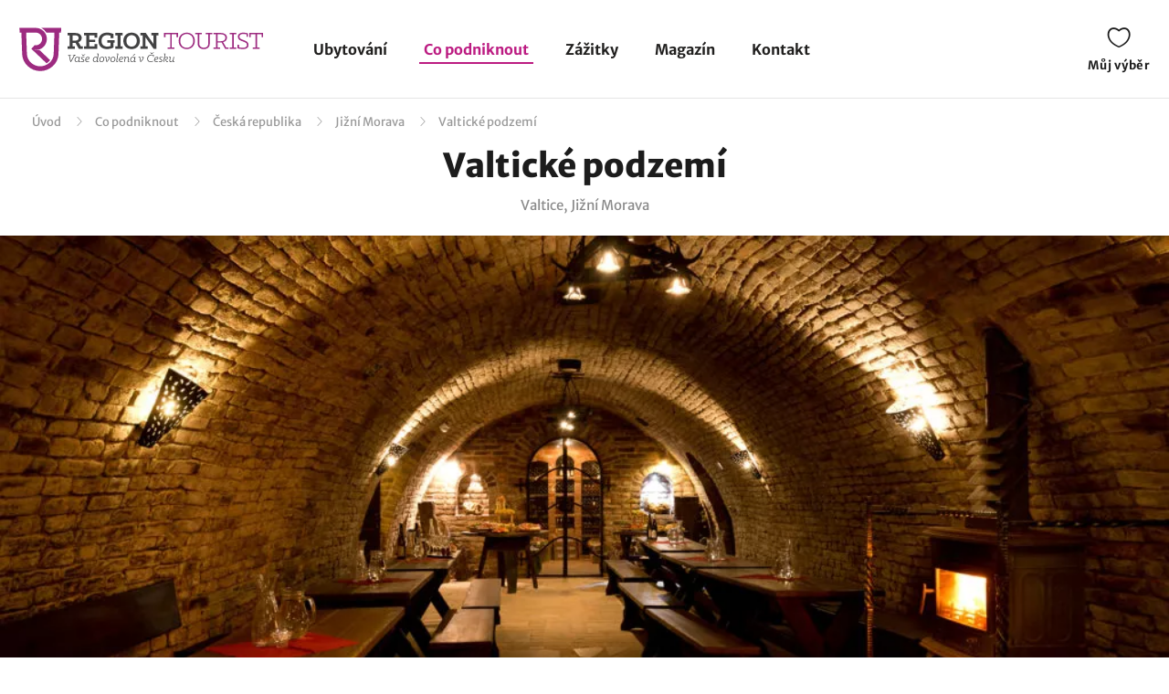

--- FILE ---
content_type: text/html; charset=UTF-8
request_url: https://www.regiontourist.cz/co-podniknout/valticke-podzemi/
body_size: 17240
content:
<!DOCTYPE html>
<html lang="cs">
<head>
<meta charset="UTF-8">
<meta name="viewport" content="width=device-width, initial-scale=1">
<meta name="description" content="Jižní Morava láká nejen svými přírodními, architektonickými a historickými skvosty, ale především zde vypěstovaným lahodným vínem. Řadu odrůd s láskou vinaři opečovávají. Můžete je degustovat ve Valticích, když zavítáte do Valtického podzemí. Prozkoumáte sklepy, jejichž vznik je spjat s historií až k roku 1289.">
<meta property="og:description" content="Jižní Morava láká nejen svými přírodními, architektonickými a historickými skvosty, ale především zde vypěstovaným lahodným vínem. Řadu odrůd s láskou vinaři opečovávají. Můžete je degustovat ve Valticích, když zavítáte do Valtického podzemí. Prozkoumáte sklepy, jejichž vznik je spjat s historií až k roku 1289."/>
    
<meta name="robots" content="index, follow">
<meta property="og:url" content="https://www.regiontourist.cz/co-podniknout/valticke-podzemi/"/>
<meta property="og:title" content="Valtické podzemí - Valtice, Jižní Morava | Regiontourist.cz"/>
<meta property="og:type" content="article"/>
            <script type="text/javascript">
                window.addEventListener("load", function () {
                    var adsLoaded = false;
                    $(window).scroll(function () {

                        var adsOffset = 300;

                        if (
                            false === adsLoaded &&
                            $(window).scrollTop()+adsOffset >= $('.adBox').offset().top - $(window).height()
                        ) {
                            adsLoaded = true;
                            var scriptTag = document.createElement('script');
                            scriptTag.setAttribute('src', '//pagead2.googlesyndication.com/pagead/js/adsbygoogle.js?client=ca-pub-2687869791638257');
                            scriptTag.setAttribute('type', 'text/javascript');
                            scriptTag.setAttribute('async', 'async');
                            document.body.appendChild(scriptTag);
                        }
                    });
                });
            </script>
            

            <meta property="og:image" content="https://www.regiontourist.cz/uploads/what_to_do/1761/valticke-podzemi-117.jpg"/>
    <link rel="preload" as="image" href="https://www.regiontourist.cz/media/cache/what_to_do_hero/uploads/what_to_do/1761/valticke-podzemi-117.jpg.webp" media="(max-width: 600px)">
<link rel="prefetch" href="/dist/images/placeholder-452x300.jpg" />
<link rel="apple-touch-icon" sizes="180x180" href="/assets/images/favicon/apple-touch-icon.png">
<link rel="icon" type="image/png" sizes="32x32" href="/assets/images/favicon/favicon-32x32.png">
<link rel="icon" type="image/png" sizes="16x16" href="/assets/images/favicon/favicon-16x16.png">
<link rel="manifest" href="/assets/images/favicon/site.webmanifest">
<link rel="mask-icon" href="/assets/images/favicon/safari-pinned-tab.svg" color="#bc1c82">
<meta name="msapplication-TileColor" content="#ffffff">
<meta name="theme-color" content="#ffffff">
<meta name="seznam-wmt" content="wrfjm13qCKHK6ZYi3916WMScEaIkGamO" />
<title>Valtické podzemí - Valtice, Jižní Morava | Regiontourist.cz</title>
    

    <link rel="stylesheet" href="/html/frontend/dist/styles/main.min.css?v=1769527895">

                        <!-- Google Tag Manager -->
            <script>(function (w, d, s, l, i) {
                    w[l] = w[l] || [];
                    w[l].push({
                        'gtm.start':
                            new Date().getTime(), event: 'gtm.js'
                    });
                    var f = d.getElementsByTagName(s)[0],
                        j = d.createElement(s), dl = l != 'dataLayer' ? '&l=' + l : '';
                    j.async = true;
                    j.src =
                        'https://www.googletagmanager.com/gtm.js?id=' + i + dl;
                    f.parentNode.insertBefore(j, f);
                })(window, document, 'script', 'dataLayer', 'GTM-PW2LS6V');</script>
            <!-- End Google Tag Manager -->
            
    
    
                                                                                                                                                                                                                                                                                                                                                                        
            <script type="application/ld+json">
            {
                "@context": "http://schema.org",
                 "@type": [
                 "TouristAttraction",
                 "LocalBusiness"
                 ],
                "name": "Valtické podzemí",
                "description": "Jižní Morava láká nejen svými přírodními, architektonickými a historickými skvosty, ale především zde vypěstovaným lahodným vínem. Řadu odrůd s láskou vinaři opečovávají. Můžete je degustovat ve Valticích, když zavítáte do Valtického podzemí. Prozkoumáte sklepy, jejichž vznik je spjat s historií až k roku 1289.",
                                                    "image": ["https:\/\/www.regiontourist.cz\/uploads\/what_to_do\/1761\/valticke-podzemi-117.jpg","https:\/\/www.regiontourist.cz\/uploads\/what_to_do\/1761\/valticke-podzemi-116.jpg","https:\/\/www.regiontourist.cz\/uploads\/what_to_do\/1761\/valticke-podzemi-113.jpg","https:\/\/www.regiontourist.cz\/uploads\/what_to_do\/1761\/valticke-podzemi-103.jpg","https:\/\/www.regiontourist.cz\/uploads\/what_to_do\/1761\/valticke-podzemi-118.jpg","https:\/\/www.regiontourist.cz\/uploads\/what_to_do\/1761\/valticke-podzemi-108.jpg","https:\/\/www.regiontourist.cz\/uploads\/what_to_do\/1761\/valticke-podzemi-109.jpg","https:\/\/www.regiontourist.cz\/uploads\/what_to_do\/1761\/valticke-podzemi-106.jpg","https:\/\/www.regiontourist.cz\/uploads\/what_to_do\/1761\/valticke-podzemi-110.jpg","https:\/\/www.regiontourist.cz\/uploads\/what_to_do\/1761\/valticke-podzemi-104.jpg","https:\/\/www.regiontourist.cz\/uploads\/what_to_do\/1761\/valticke-podzemi-105.jpg","https:\/\/www.regiontourist.cz\/uploads\/what_to_do\/1761\/valticke-podzemi-107.jpg","https:\/\/www.regiontourist.cz\/uploads\/what_to_do\/1761\/valticke-podzemi-112.jpg","https:\/\/www.regiontourist.cz\/uploads\/what_to_do\/1761\/valticke-podzemi-111.jpg","https:\/\/www.regiontourist.cz\/uploads\/what_to_do\/1761\/valticke-podzemi-114.jpg","https:\/\/www.regiontourist.cz\/uploads\/what_to_do\/1761\/valticke-podzemi-115.jpg","https:\/\/www.regiontourist.cz\/uploads\/what_to_do\/1761\/valticke-podzemi-102.jpg"],
                                "url": "https://www.regiontourist.cz/co-podniknout/valticke-podzemi/",
                "address": {
                    "@type": "PostalAddress",
                    "streetAddress": "Vinařská ev. č. 34 ",
                    "addressLocality": "Valtice",
                                        "postalCode": ""
                },
                                "aggregateRating": {
                    "@type": "AggregateRating",
                    "reviewCount": "8",
                    "ratingValue": "8.1",
                    "bestRating": "10",
                    "worstRating": "0"
                },
                                                "geo": {
                    "@type": "GeoCoordinates",
                    "latitude": "48.7396244",
                    "longitude": "16.7502169"
                }
                                }
        </script>
    
</head>
<body>

                        <!-- Google Tag Manager (noscript) -->
            <noscript>
                <iframe src="https://www.googletagmanager.com/ns.html?id=GTM-PW2LS6V" height="0" width="0" style="display:none;visibility:hidden"></iframe>
            </noscript>
            <!-- End Google Tag Manager (noscript) -->
            
            <header>
            <div class="container container-el">
                <div class="row primaryRow no-gutters">
                    <div class="col-auto">
                        <a href="/" id="logo" title="">
                            <img src="/dist/images/logo.svg"
                                 alt=""
                                 width="268"
                                 height="51">
                        </a>
                    </div>
                    <div class="col navWrapper">
                        <nav>
                            <ul>
                                <li class="">
                                    <a href="/ubytovani/">Ubytování</a>
                                </li>
                                <li class="active">
                                    <a href="/co-podniknout/">Co podniknout</a>
                                </li>
                                 <li class="">
                                    <a href="/zazitky/">Zážitky</a>
                                </li>
                                <li class="">
                                    <a href="/magazin/">Magazín</a>
                                </li>
                                <li class="">
                                    <a href="/kontakt/">Kontakt</a>
                                </li>
                                                                                                                            </ul>
                        </nav>
                    </div>
                    <div class="col-lg-auto col-xs">
                        <div class="toolbar">
                                                                                                                <a href="/muj-vyber/" class="open-favorite " title="Můj výběr" rel="nofollow">
                                Můj výběr
                                <i>0</i>
                            </a>
                                                                                                                <a href="#" class="open-menu" title="Menu">
                                <i></i><i></i><i></i>
                                Menu
                            </a>
                        </div>
                    </div>
                </div>
            </div>
        </header>
    
        <section id="detail">

        
<div class="container container-el" id="breadcrumbs-wrapper">
    <div class="row">
        <div class="col">
            <div class="breadcrumb">
                <span><a href="/">Úvod</a></span>

                
                    
                    <span class="hidden-xs"><a href="/co-podniknout/">Co podniknout</a></span>

                                            
                        <span class="hidden-xs"><a href="/co-podniknout/lokalita/ceska-republika/">Česká republika</a></span>
                    
                                            
                        <span><a href="/co-podniknout/lokalita/jizni-morava/">Jižní Morava</a></span>
                    
                                                                
                        <span class="breadcrumb_last">Valtické podzemí</span>
                    
                            </div>
        </div>
    </div>
</div>

<script type="application/ld+json">
    {
        "@context": "https://schema.org",
        "@type": "BreadcrumbList",
        "itemListElement": [{
                "@type": "ListItem",
                "position": "1",
                "name": "Co podniknout","item": "https://www.regiontourist.cz/co-podniknout/"},{
                "@type": "ListItem",
                "position": "2",
                "name": "Česká republika","item": "https://www.regiontourist.cz/co-podniknout/lokalita/ceska-republika/"},{
                "@type": "ListItem",
                "position": "3",
                "name": "Jižní Morava","item": "https://www.regiontourist.cz/co-podniknout/lokalita/jizni-morava/"},{
                "@type": "ListItem",
                "position": "4",
                "name": "Valtické podzemí"}]
    }



</script>
        <div class="container">
            <div class="row">
                <div class="col-lg-8 offset-lg-2 col-md-10 offset-md-1 col-xs-12 text-center">
                    <h1>
                        <strong>Valtické podzemí</strong>
                    </h1>
                    <span>Valtice, Jižní Morava</span>
                </div>
            </div>
            <div class="row">
                <div class="col">
                    &nbsp;
                </div>
            </div>
        </div>

        <div class="container-fluid headerBanner" style="background-image: url('https://www.regiontourist.cz/media/cache/what_to_do_hero/uploads/what_to_do/1761/valticke-podzemi-117.jpg.webp')">
            <a class="galleryTrigger" data-fancybox-trigger="gallery-1" href="javascript:void(0);"></a>
            <div class="row">
                <div class="container">
                    <div class="row wrapper">
                        <a data-fancybox-trigger="gallery-1" href="javascript:void(0);" class="tip gallery">
                            <span>Zobrazit 17 fotografií</span>
                        </a>
                    </div>
                </div>
            </div>
            <div class="arrow">
                <div class="arrowRadius"></div>
                <div class="bgRadius"></div>
                <a href="#next" class="scroll"></a>
            </div>
        </div>
        <div class="container">
            <div class="row actionBox">
                <div class="col">
                    <div class="title">Ohodnoťte jak se vám líbí toto místo</div>

                    <div class="rating star-8 nohover " data-class="star-8">
    <div class="star">
        <span class="star-a star-in-1"></span>
        <span class="star-b star-in-2"></span>
    </div>
    <div class="star">
        <span class="star-a star-in-3"></span>
        <span class="star-b star-in-4"></span>
    </div>
    <div class="star">
        <span class="star-a star-in-5"></span>
        <span class="star-b star-in-6"></span>
    </div>
    <div class="star">
        <span class="star-a star-in-7"></span>
        <span class="star-b star-in-8"></span>
    </div>
    <div class="star">
        <span class="star-a star-in-9"></span>
        <span class="star-b star-in-10"></span>
    </div>
    <div class="result">
        <span class="avg">8.1</span>/<span>10</span>
    </div>
</div>
                </div>
                <div class="col text-right">
                    <a href="#" class="share" title="Sdílet">
                        Sdílet<i></i>
                    </a>
                        
<div class="socialShare">
        <ul>
        <li>
            <a href="https://www.facebook.com/sharer/sharer.php?u=https://www.regiontourist.cz/co-podniknout/valticke-podzemi/"
               title="Facebook"
               target="_blank"
               rel="nofollow"
               class="facebook">
                <span class="icon"></span>
                <span class="share_name">Facebook</span>
            </a>
        </li>
        <li>
            <a href="https://www.twitter.com/intent/tweet/?text=Valtick%C3%A9%20podzem%C3%AD&amp;url=https://www.regiontourist.cz/co-podniknout/valticke-podzemi/"
               title="Twitter"
               target="_blank"
               rel="nofollow"
               class="twitter">
                <span class="icon"></span>
                <span class="share_name">Twitter</span>
            </a>
        </li>
        <li>
            <a href="https://www.pinterest.com/pin/create/button/?url=https://www.regiontourist.cz/co-podniknout/valticke-podzemi/&amp;media=https://www.regiontourist.cz/co-podniknout/valticke-podzemi/&amp;description=Valtick%C3%A9%20podzem%C3%AD"
               title="Pinterest"
               target="_blank"
               rel="nofollow"
               class="pinterest">
                <span class="icon"></span>
                <span class="share_name">Pinterest</span>
            </a>
        </li>
            </ul>
</div>                                    </div>
            </div>
            <div class="row">
                <div id="next" class="anchor"></div>
                <div class="col-md-9 col-xs-12 detailContent">
                    <div class="excerptBox">
                                                    <p>
                                Jižní Morava láká nejen svými přírodními, architektonickými a historickými skvosty, ale především zde vypěstovaným lahodným vínem. Řadu odrůd s láskou vinaři opečovávají. Můžete je degustovat ve Valticích, když zavítáte do Valtického podzemí. Prozkoumáte sklepy, jejichž vznik je spjat s historií až k roku 1289.
                            </p>
                        
                        <div class="author">
                            Autor článku: Radomír Němeček, 3. prosince 2022
                        </div>
                        <div class="adBox mb-3">
                                                        <ins class="adsbygoogle"
                                 style="display:block"
                                 data-ad-client="ca-pub-2687869791638257"
                                 data-ad-slot="5446526235"
                                 data-ad-format="horizontal"
                                 data-full-width-responsive="true"></ins>
                            <script>
                                (adsbygoogle = window.adsbygoogle || []).push({});
                            </script>
                                                    </div>
                    </div>
                    <div class="detailContentMain">
                        <h2>Trocha historie</h2>

<p>Sklepy byly založeny již v roce 1289 v souvislosti se vznikem kláštera minoritů. Tento labyrint propojených historických sklepů a chodeb pochází ze 13. století, kdy za tehdejšími hradbami Valtic pobýval řád mnichů Minoritů, a později Františkánů. Právě oni se zasloužili o první rozkvět zdejšího proslulého vinařství, na který později navázal slavný rod Lichtenštejnů.</p>

<h2>Čekají vás skvělé degustace</h2>

<p>Labyrint sklepů téměř naproti proslulých Vinných sklepů Chateau Valtice vám zprostředkuje neopakovatelné zážitky. Budete ochutnávat skvělá <a href="https://www.slaskoukjidlu.cz/produkty/prodej-vina/">moravská vína</a> z produkce Vinařství Annovino Lednice, pojídat k tomu studené občerstvení, tvořené speciálními paštikami a různými dobrotami servírovanými na dřevěných prknech. Můžete si objednat účast na některém z víkendových večerů s cimbálovou muzikou.</p>

<img alt="" src="/uploads/editor/valticke-podzemi-116_optimized.jpg" style="height:618px; width:925px">

<h3>Prohlédnete si jednotlivé sklepy</h3>

<p>Dříve stál v těchto místech klášter minoritů, který byl později v 19. století využit jako lazaret za napoleonských válek a brzy nato zbořen. Místo má tedy velmi zajímavou historii a komentovaná prohlídka všech sklepních prostor je opravdu přitažlivá. Vzájemně propojených sklepů je celkem 13, nacházejí se v hloubce 6 – 12m a jejich délka je skoro kilometr.</p>

<div>    <div class="row">
        <div class="col">
            <h2 class="normal icon-title i-accommodation ">
                Tipy na ubytování
            </h2>
        </div>
    </div>
    <div class="row post-list post-list--boxshadow mb-0 mt-0 ">

                    <div class="col-sm-3 col-xs-6 item">
                <article>
            <a href="/ubytovani/apartmany-mandle/" title="Apartmány Mandle" class="image">
                                        <picture>
                    <source srcset="https://www.regiontourist.cz/media/cache/accommodation_list_thumb_small/uploads/accommodation/701/apartmany-mandle-apartmany11-optimized.jpg.webp" type="image/webp">
                    <img src="https://www.regiontourist.cz/media/cache/accommodation_list_thumb_small/uploads/accommodation/701/apartmany-mandle-apartmany11-optimized.jpg" alt="" width="295" height="200" loading="lazy">
                </picture>
                                    <div class="favorite btn-trigger-favorite " data-url="/muj-vyber/pridat/ubytovani/" data-id="701"></div>
        </a>
        <div class="content">
        <h3>
            <a href="/ubytovani/apartmany-mandle/" title="Apartmány Mandle">
                Apartmány Mandle
            </a>
        </h3>

        
        <div class="rating star-9 nohover disabled" data-class="star-9">
    <div class="star">
        <span class="star-a star-in-1"></span>
        <span class="star-b star-in-2"></span>
    </div>
    <div class="star">
        <span class="star-a star-in-3"></span>
        <span class="star-b star-in-4"></span>
    </div>
    <div class="star">
        <span class="star-a star-in-5"></span>
        <span class="star-b star-in-6"></span>
    </div>
    <div class="star">
        <span class="star-a star-in-7"></span>
        <span class="star-b star-in-8"></span>
    </div>
    <div class="star">
        <span class="star-a star-in-9"></span>
        <span class="star-b star-in-10"></span>
    </div>
    <div class="result">
        <span class="avg">9</span>/<span>10</span>
    </div>
</div>    </div>
                        <div class="price">
                Cena od <strong>1150 Kč</strong>
            </div>
            </article>            </div>
                    <div class="col-sm-3 col-xs-6 item">
                <article>
            <a href="/ubytovani/apartmany-u-starenky/" title="Apartmány U Stařenky" class="image">
                                        <picture>
                    <source srcset="https://www.regiontourist.cz/media/cache/accommodation_list_thumb_small/uploads/accommodation/324/apartmany-u-starenky-dolni-bojanovice116.jpeg.webp" type="image/webp">
                    <img src="https://www.regiontourist.cz/media/cache/accommodation_list_thumb_small/uploads/accommodation/324/apartmany-u-starenky-dolni-bojanovice116.jpeg" alt="" width="295" height="200" loading="lazy">
                </picture>
                                    <div class="favorite btn-trigger-favorite " data-url="/muj-vyber/pridat/ubytovani/" data-id="324"></div>
        </a>
        <div class="content">
        <h3>
            <a href="/ubytovani/apartmany-u-starenky/" title="Apartmány U Stařenky">
                Apartmány U Stařenky
            </a>
        </h3>

        
        <div class="rating star-9 nohover disabled" data-class="star-9">
    <div class="star">
        <span class="star-a star-in-1"></span>
        <span class="star-b star-in-2"></span>
    </div>
    <div class="star">
        <span class="star-a star-in-3"></span>
        <span class="star-b star-in-4"></span>
    </div>
    <div class="star">
        <span class="star-a star-in-5"></span>
        <span class="star-b star-in-6"></span>
    </div>
    <div class="star">
        <span class="star-a star-in-7"></span>
        <span class="star-b star-in-8"></span>
    </div>
    <div class="star">
        <span class="star-a star-in-9"></span>
        <span class="star-b star-in-10"></span>
    </div>
    <div class="result">
        <span class="avg">9.2</span>/<span>10</span>
    </div>
</div>    </div>
                        <div class="price">
                Cena od <strong>1200 Kč</strong>
            </div>
            </article>            </div>
                    <div class="col-sm-3 col-xs-6 item">
                <article>
            <a href="/ubytovani/penzion-na-vyhlidce-pavlov/" title="Penzion Na Vyhlídce Pavlov" class="image">
                                        <picture>
                    <source srcset="https://www.regiontourist.cz/media/cache/accommodation_list_thumb_small/uploads/accommodation/329/penzion-na-vyhlidce-pavlov-109.jpg.webp" type="image/webp">
                    <img src="https://www.regiontourist.cz/media/cache/accommodation_list_thumb_small/uploads/accommodation/329/penzion-na-vyhlidce-pavlov-109.jpg" alt="" width="295" height="200" loading="lazy">
                </picture>
                                    <div class="favorite btn-trigger-favorite " data-url="/muj-vyber/pridat/ubytovani/" data-id="329"></div>
        </a>
        <div class="content">
        <h3>
            <a href="/ubytovani/penzion-na-vyhlidce-pavlov/" title="Penzion Na Vyhlídce Pavlov">
                Penzion Na Vyhlídce Pavlov
            </a>
        </h3>

        
        <div class="rating star-9 nohover disabled" data-class="star-9">
    <div class="star">
        <span class="star-a star-in-1"></span>
        <span class="star-b star-in-2"></span>
    </div>
    <div class="star">
        <span class="star-a star-in-3"></span>
        <span class="star-b star-in-4"></span>
    </div>
    <div class="star">
        <span class="star-a star-in-5"></span>
        <span class="star-b star-in-6"></span>
    </div>
    <div class="star">
        <span class="star-a star-in-7"></span>
        <span class="star-b star-in-8"></span>
    </div>
    <div class="star">
        <span class="star-a star-in-9"></span>
        <span class="star-b star-in-10"></span>
    </div>
    <div class="result">
        <span class="avg">9</span>/<span>10</span>
    </div>
</div>    </div>
                        <div class="price">
                Cena od <strong>550 Kč</strong>
            </div>
            </article>            </div>
                    <div class="col-sm-3 col-xs-6 item">
                <article>
            <a href="/ubytovani/pension-mlyn/" title="Pension Mlýn" class="image">
                                        <picture>
                    <source srcset="https://www.regiontourist.cz/media/cache/accommodation_list_thumb_small/uploads/accommodation/599/restaurace-6-optimized.jpg.webp" type="image/webp">
                    <img src="https://www.regiontourist.cz/media/cache/accommodation_list_thumb_small/uploads/accommodation/599/restaurace-6-optimized.jpg" alt="" width="295" height="200" loading="lazy">
                </picture>
                                    <div class="favorite btn-trigger-favorite " data-url="/muj-vyber/pridat/ubytovani/" data-id="599"></div>
        </a>
        <div class="content">
        <h3>
            <a href="/ubytovani/pension-mlyn/" title="Pension Mlýn">
                Pension Mlýn
            </a>
        </h3>

        
        <div class="rating star-9 nohover disabled" data-class="star-9">
    <div class="star">
        <span class="star-a star-in-1"></span>
        <span class="star-b star-in-2"></span>
    </div>
    <div class="star">
        <span class="star-a star-in-3"></span>
        <span class="star-b star-in-4"></span>
    </div>
    <div class="star">
        <span class="star-a star-in-5"></span>
        <span class="star-b star-in-6"></span>
    </div>
    <div class="star">
        <span class="star-a star-in-7"></span>
        <span class="star-b star-in-8"></span>
    </div>
    <div class="star">
        <span class="star-a star-in-9"></span>
        <span class="star-b star-in-10"></span>
    </div>
    <div class="result">
        <span class="avg">9.3</span>/<span>10</span>
    </div>
</div>    </div>
                        <div class="price">
                Cena od <strong>700 Kč</strong>
            </div>
            </article>            </div>
        
    </div>
    <div class="row justify-content-center mb-4">
        <div class="col-auto">
                                                                            
                            
                            <a href="/ubytovani/valtice/" class="btn text-btn-arrow text-btn-arrow--secondary" title="Ubytování Valtice">Zobrazit všechna ubytování</a>
            
        </div>
    </div>
</div><h3>A co nabízí ve Valtickém podzemí?</h3>

<ul>
	<li><strong>Posezení ve sklepě</strong> s místními specialitami, dárková balení vín a suvenýry s vinařskou tématikou.</li>
	<li><strong>Chcete si uspořádat vlastní akci?</strong> Pronajměte si celý sklep nebo jen jeho část, případně i archivní boxy na víno.</li>
	<li><strong>Prodej vín</strong> přímo od vinařství ANNOVINO, takže víte, co pijete.</li>
	<li><strong>Řízené degustace</strong> s odborným výkladem, pro jednotlivce i skupiny, až pro 150 lidí najednou.</li>
	<li><strong>Sezónní akce</strong>, které stojí za to.</li>
	<li><strong>Degustátorská školení a eno-gastronomické programy</strong>, kde se naučíte snoubit víno s jídlem.</li>
</ul>

<h3>Vlakem do Valtického podzemí</h3>

<p>Vlakové nádraží se nachází 2 km do Valtického podzemí. <a href="https://mapy.cz/turisticka?planovani-trasy&rc=9mfwlxRQWZhSY3GE&rs=pubt&rs=base&ri=15213151&ri=1931539&mrp=%7B%22c%22%3A132%7D&xc=%5B%5D&rwp=1%3B9mg8AxRQ6ggTYgOsQnQzgm0fW2gXafR6g8qfSmHPfWk0df5Yfjjf3.&x=16.7494418&y=48.7430709&z=16" onclick="window.open(this.href, '', 'resizable=no,status=no,location=no,toolbar=no,menubar=no,fullscreen=no,scrollbars=no,dependent=no'); return false;">Trasa na mapě</a></p>

<h3>Parkování a přístupnost</h3>

<p>Nejbližší parkoviště je od podzemí vzdáleno zhruba 100 m, nachází se také ve Vinařské ulici. Valtické podzemí je součástí Vinařské naučné stezky a několika cyklotras.</p>

<div class="content-map">
    <h2>
                    Poloha na mapě
            </h2>
    <div id="smap" data-lat="48.7396244" data-lng="16.7502169"></div>
</div>
                    </div>

                                            <div class="row">
                            <div class="col-sm-10 offset-sm-1 col-xs-12">
                                <div class="row content-gallery">
                                                                                                                        <div class="col-xs-6 item">
                                                <a href="https://www.regiontourist.cz/uploads/what_to_do/1761/valticke-podzemi-117.jpg"
                                                   class=""
                                                   data-fancybox="gallery-1"
                                                                                                   >
                                                    <picture>
                                                                                                                                                                            <source srcset="https://www.regiontourist.cz/media/cache/what_to_do_thumb_gallery/uploads/what_to_do/1761/valticke-podzemi-117.jpg.webp" type="image/webp">
                                                                                                                <img src="https://www.regiontourist.cz/media/cache/what_to_do_thumb_gallery/uploads/what_to_do/1761/valticke-podzemi-117.jpg"
                                                             alt=""
                                                             width="373"
                                                             height="260">
                                                    </picture>
                                                                                                    </a>
                                            </div>
                                                                                                                                                                <div class="col-xs-6 item">
                                                <a href="https://www.regiontourist.cz/uploads/what_to_do/1761/valticke-podzemi-116.jpg"
                                                   class=""
                                                   data-fancybox="gallery-1"
                                                                                                   >
                                                    <picture>
                                                                                                                                                                            <source srcset="https://www.regiontourist.cz/media/cache/what_to_do_thumb_gallery/uploads/what_to_do/1761/valticke-podzemi-116.jpg.webp" type="image/webp">
                                                                                                                <img src="https://www.regiontourist.cz/media/cache/what_to_do_thumb_gallery/uploads/what_to_do/1761/valticke-podzemi-116.jpg"
                                                             alt=""
                                                             width="373"
                                                             height="260">
                                                    </picture>
                                                                                                    </a>
                                            </div>
                                                                                                                                                                <div class="col-xs-6 item">
                                                <a href="https://www.regiontourist.cz/uploads/what_to_do/1761/valticke-podzemi-113.jpg"
                                                   class=""
                                                   data-fancybox="gallery-1"
                                                                                                   >
                                                    <picture>
                                                                                                                                                                            <source srcset="https://www.regiontourist.cz/media/cache/what_to_do_thumb_gallery/uploads/what_to_do/1761/valticke-podzemi-113.jpg.webp" type="image/webp">
                                                                                                                <img src="https://www.regiontourist.cz/media/cache/what_to_do_thumb_gallery/uploads/what_to_do/1761/valticke-podzemi-113.jpg"
                                                             alt=""
                                                             width="373"
                                                             height="260">
                                                    </picture>
                                                                                                    </a>
                                            </div>
                                                                                                                                                                <div class="col-xs-6 item">
                                                <a href="https://www.regiontourist.cz/uploads/what_to_do/1761/valticke-podzemi-103.jpg"
                                                   class="last"
                                                   data-fancybox="gallery-1"
                                                                                                   >
                                                    <picture>
                                                                                                                                                                            <source srcset="https://www.regiontourist.cz/media/cache/what_to_do_thumb_gallery/uploads/what_to_do/1761/valticke-podzemi-103.jpg.webp" type="image/webp">
                                                                                                                <img src="https://www.regiontourist.cz/media/cache/what_to_do_thumb_gallery/uploads/what_to_do/1761/valticke-podzemi-103.jpg"
                                                             alt=""
                                                             width="373"
                                                             height="260">
                                                    </picture>
                                                                                                            <i>+ 13 fotografií</i>
                                                                                                    </a>
                                            </div>
                                                                                                                                                                <a href="https://www.regiontourist.cz/uploads/what_to_do/1761/valticke-podzemi-118.jpg" class="hidden" data-fancybox='gallery-1' ></a>
                                                                                                                                                                <a href="https://www.regiontourist.cz/uploads/what_to_do/1761/valticke-podzemi-108.jpg" class="hidden" data-fancybox='gallery-1' ></a>
                                                                                                                                                                <a href="https://www.regiontourist.cz/uploads/what_to_do/1761/valticke-podzemi-109.jpg" class="hidden" data-fancybox='gallery-1' ></a>
                                                                                                                                                                <a href="https://www.regiontourist.cz/uploads/what_to_do/1761/valticke-podzemi-106.jpg" class="hidden" data-fancybox='gallery-1' ></a>
                                                                                                                                                                <a href="https://www.regiontourist.cz/uploads/what_to_do/1761/valticke-podzemi-110.jpg" class="hidden" data-fancybox='gallery-1' ></a>
                                                                                                                                                                <a href="https://www.regiontourist.cz/uploads/what_to_do/1761/valticke-podzemi-104.jpg" class="hidden" data-fancybox='gallery-1' ></a>
                                                                                                                                                                <a href="https://www.regiontourist.cz/uploads/what_to_do/1761/valticke-podzemi-105.jpg" class="hidden" data-fancybox='gallery-1' ></a>
                                                                                                                                                                <a href="https://www.regiontourist.cz/uploads/what_to_do/1761/valticke-podzemi-107.jpg" class="hidden" data-fancybox='gallery-1' ></a>
                                                                                                                                                                <a href="https://www.regiontourist.cz/uploads/what_to_do/1761/valticke-podzemi-112.jpg" class="hidden" data-fancybox='gallery-1' ></a>
                                                                                                                                                                <a href="https://www.regiontourist.cz/uploads/what_to_do/1761/valticke-podzemi-111.jpg" class="hidden" data-fancybox='gallery-1' ></a>
                                                                                                                                                                <a href="https://www.regiontourist.cz/uploads/what_to_do/1761/valticke-podzemi-114.jpg" class="hidden" data-fancybox='gallery-1' ></a>
                                                                                                                                                                <a href="https://www.regiontourist.cz/uploads/what_to_do/1761/valticke-podzemi-115.jpg" class="hidden" data-fancybox='gallery-1' ></a>
                                                                                                                                                                <a href="https://www.regiontourist.cz/uploads/what_to_do/1761/valticke-podzemi-102.jpg" class="hidden" data-fancybox='gallery-1' ></a>
                                                                                                            </div>
                            </div>
                        </div>
                    
                    
                </div>

                                    <div class="col-md-3 col-xs-12">
                        <div class="infoBox">

                                                            <div class="box">
                                    <h2>
                                        Základní údaje
                                    </h2>
                                    <div class="row">

                                        
                                        
                                                                                    <div class="col-md-12 col-xs-4 col-exs-12">
                                                <p class="title">
                                                    Kontaktní údaje
                                                </p>
                                                <p>
                                                                                                            Vinařská ev. č. 34 <br>
                                                    
                                                                                                            Valtice <br>
                                                    
                                                                                                            +420 723 600 423<br>
                                                    
                                                    

                                                                                                            <a href="http://www.valtickepodzemi.cz" target="_blank">www.valtickepodzemi.cz</a>
                                                                                                    </p>
                                            </div>
                                                                            </div>
                                </div>
                            
                                                                                                <div class="post-categories-quaternary mobileAccordion">
                                    <h3 class="accordionTitle visible-xs">Kategorie a štítky</h3>
                                    <ul class="accordionContent">
                                        <li>
                                            <a href="/co-podniknout/" title="Tipy co podniknout a navštívit">Tipy co podniknout a navštívit</a>
                                        </li>
                                                                                                                                    <li>
                                                    <a href="/co-podniknout/tipy-na-vylety/">Tipy kam na výlet</a>
                                                </li>
                                                                                            <li>
                                                    <a href="/co-podniknout/vylety-vlakem/">Výlety vlakem</a>
                                                </li>
                                                                                            <li>
                                                    <a href="/co-podniknout/za-poznanim/">Za poznáním</a>
                                                </li>
                                                                                            <li>
                                                    <a href="/co-podniknout/pamatky/">Památky</a>
                                                </li>
                                                                                            <li>
                                                    <a href="/co-podniknout/podzemi/">Podzemí</a>
                                                </li>
                                                                                            <li>
                                                    <a href="/co-podniknout/gastroturistika/">Gastroturistika</a>
                                                </li>
                                                                                            <li>
                                                    <a href="/co-podniknout/vinarstvi/">Vinařství</a>
                                                </li>
                                                                                                                                                                                                                        <li>
                                                    <a href="/co-podniknout/t-pro-dva/">pro dva</a>
                                                </li>
                                                                                            <li>
                                                    <a href="/co-podniknout/t-kdyz-prsi/">když prší</a>
                                                </li>
                                                                                            <li>
                                                    <a href="/co-podniknout/t-romanticke-cestovani/">romantické cestování</a>
                                                </li>
                                                                                            <li>
                                                    <a href="/co-podniknout/t-cestovani-za-vinem/">cestování za vínem</a>
                                                </li>
                                                                                                                        </ul>
                                </div>

                        </div>
                        <div class="clearfix"></div>
                        <div class="infoBox">
                            <div class="adBox">
                                                                <ins class="adsbygoogle"
                                     style="display:block"
                                     data-ad-client="ca-pub-2687869791638257"
                                     data-ad-slot="5446526235"
                                     data-ad-format="vertical"
                                     data-full-width-responsive="true"></ins>
                                <script>
                                    (adsbygoogle = window.adsbygoogle || []).push({});
                                </script>
                                                            </div>
                        </div>
                    </div>
            </div>
                                                                                                                                                                                    <div class="actionBoxMobile">
                <div class="row ratingBox align-items-center">
                    <div class="col-lg-2 offset-lg-2 col-md-3 offset-md-1 col-sm-3 col-xs-12">
                        Ohodnoťte jak se vám líbí toto místo
                    </div>
                    <div class="col-md-8 col-sm-9 col-xs-12">
                        <div class="rating star-8 nohover " data-class="star-8">
    <div class="star">
        <span class="star-a star-in-1"></span>
        <span class="star-b star-in-2"></span>
    </div>
    <div class="star">
        <span class="star-a star-in-3"></span>
        <span class="star-b star-in-4"></span>
    </div>
    <div class="star">
        <span class="star-a star-in-5"></span>
        <span class="star-b star-in-6"></span>
    </div>
    <div class="star">
        <span class="star-a star-in-7"></span>
        <span class="star-b star-in-8"></span>
    </div>
    <div class="star">
        <span class="star-a star-in-9"></span>
        <span class="star-b star-in-10"></span>
    </div>
    <div class="result">
        <span class="avg">8.1</span>/<span>10</span>
    </div>
</div>                    </div>
                </div>
                <div class="row shareBox align-items-center">
                    <div class="col-lg-2 offset-lg-2 col-md-3 offset-md-1 col-sm-3 col-xs-12">
                        Podělte se s přáteli
                    </div>
                    <div class="col-md-8 col-sm-9 col-xs-12">
                            
<div class="socialShare">
        <ul>
        <li>
            <a href="https://www.facebook.com/sharer/sharer.php?u=https://www.regiontourist.cz/co-podniknout/valticke-podzemi/"
               title="Facebook"
               target="_blank"
               rel="nofollow"
               class="facebook">
                <span class="icon"></span>
                <span class="share_name">Facebook</span>
            </a>
        </li>
        <li>
            <a href="https://www.twitter.com/intent/tweet/?text=Valtick%C3%A9%20podzem%C3%AD&amp;url=https://www.regiontourist.cz/co-podniknout/valticke-podzemi/"
               title="Twitter"
               target="_blank"
               rel="nofollow"
               class="twitter">
                <span class="icon"></span>
                <span class="share_name">Twitter</span>
            </a>
        </li>
        <li>
            <a href="https://www.pinterest.com/pin/create/button/?url=https://www.regiontourist.cz/co-podniknout/valticke-podzemi/&amp;media=https://www.regiontourist.cz/co-podniknout/valticke-podzemi/&amp;description=Valtick%C3%A9%20podzem%C3%AD"
               title="Pinterest"
               target="_blank"
               rel="nofollow"
               class="pinterest">
                <span class="icon"></span>
                <span class="share_name">Pinterest</span>
            </a>
        </li>
            </ul>
</div>                    </div>
                </div>
            </div>
        </div>

                    
                            

        


    
    <div class="container-fluid section bg">
        <div class="row">
            <div class="container">
                <div class="row itemTitle">
                    <div class="col">
                        <h2>
                                                            Vyberte si ubytování
                                                    </h2>
                                            </div>
                    <div class="col-auto col-btn">
                                                                            
                                                                                                    <a href="/ubytovani/jizni-morava/" class="btn tertiary small mobile-text-btn" title="Ubytování Jižní Morava">
                                                            Zobrazit všechna ubytování
                                                    </a>
                    </div>
                </div>
                <div class="row post-list">
                                            <div class="col-lg-3 col-sm-4 col-xs-6 col-exs-12 item  ">
                            <article>
            <a href="/ubytovani/penzion-muslov/" title="Penzion Mušlov" class="image">
                                        <picture>
                    <source srcset="https://www.regiontourist.cz/media/cache/accommodation_list_thumb_small/uploads/accommodation/385/penzion-muslov-u-mikulova-108.jpg.webp" type="image/webp">
                    <img src="https://www.regiontourist.cz/media/cache/accommodation_list_thumb_small/uploads/accommodation/385/penzion-muslov-u-mikulova-108.jpg" alt="" width="295" height="200" loading="lazy">
                </picture>
                                    <div class="favorite btn-trigger-favorite " data-url="/muj-vyber/pridat/ubytovani/" data-id="385"></div>
        </a>
        <div class="content">
        <h3>
            <a href="/ubytovani/penzion-muslov/" title="Penzion Mušlov">
                Penzion Mušlov
            </a>
        </h3>

        
        <div class="rating star-8 nohover disabled" data-class="star-9">
    <div class="star">
        <span class="star-a star-in-1"></span>
        <span class="star-b star-in-2"></span>
    </div>
    <div class="star">
        <span class="star-a star-in-3"></span>
        <span class="star-b star-in-4"></span>
    </div>
    <div class="star">
        <span class="star-a star-in-5"></span>
        <span class="star-b star-in-6"></span>
    </div>
    <div class="star">
        <span class="star-a star-in-7"></span>
        <span class="star-b star-in-8"></span>
    </div>
    <div class="star">
        <span class="star-a star-in-9"></span>
        <span class="star-b star-in-10"></span>
    </div>
    <div class="result">
        <span class="avg">8.6</span>/<span>10</span>
    </div>
</div>    </div>
                        <div class="price">
                Cena od <strong>998 Kč</strong>
            </div>
            </article>                        </div>
                                            <div class="col-lg-3 col-sm-4 col-xs-6 col-exs-12 item  ">
                            <article>
            <a href="/ubytovani/pension-cizek/" title="Pension Čížek" class="image">
                                        <picture>
                    <source srcset="https://www.regiontourist.cz/media/cache/accommodation_list_thumb_small/uploads/accommodation/565/penzion-cizek-mikulov-3-optimized.jpg.webp" type="image/webp">
                    <img src="https://www.regiontourist.cz/media/cache/accommodation_list_thumb_small/uploads/accommodation/565/penzion-cizek-mikulov-3-optimized.jpg" alt="" width="295" height="200" loading="lazy">
                </picture>
                                    <div class="favorite btn-trigger-favorite " data-url="/muj-vyber/pridat/ubytovani/" data-id="565"></div>
        </a>
        <div class="content">
        <h3>
            <a href="/ubytovani/pension-cizek/" title="Pension Čížek">
                Pension Čížek
            </a>
        </h3>

        
        <div class="rating star-9 nohover disabled" data-class="star-10">
    <div class="star">
        <span class="star-a star-in-1"></span>
        <span class="star-b star-in-2"></span>
    </div>
    <div class="star">
        <span class="star-a star-in-3"></span>
        <span class="star-b star-in-4"></span>
    </div>
    <div class="star">
        <span class="star-a star-in-5"></span>
        <span class="star-b star-in-6"></span>
    </div>
    <div class="star">
        <span class="star-a star-in-7"></span>
        <span class="star-b star-in-8"></span>
    </div>
    <div class="star">
        <span class="star-a star-in-9"></span>
        <span class="star-b star-in-10"></span>
    </div>
    <div class="result">
        <span class="avg">9.6</span>/<span>10</span>
    </div>
</div>    </div>
                        <div class="price">
                Cena od <strong>700 Kč</strong>
            </div>
            </article>                        </div>
                                            <div class="col-lg-3 col-sm-4 col-xs-6 col-exs-12 item  ">
                            <article>
            <a href="/ubytovani/pod-humnama/" title="Pod humnama" class="image">
                                        <picture>
                    <source srcset="https://www.regiontourist.cz/media/cache/accommodation_list_thumb_small/uploads/accommodation/730/podhumnama-21-optimized.jpg.webp" type="image/webp">
                    <img src="https://www.regiontourist.cz/media/cache/accommodation_list_thumb_small/uploads/accommodation/730/podhumnama-21-optimized.jpg" alt="" width="295" height="200" loading="lazy">
                </picture>
                                    <div class="favorite btn-trigger-favorite " data-url="/muj-vyber/pridat/ubytovani/" data-id="730"></div>
        </a>
        <div class="content">
        <h3>
            <a href="/ubytovani/pod-humnama/" title="Pod humnama">
                Pod humnama
            </a>
        </h3>

        
        <div class="rating star-9 nohover disabled" data-class="star-10">
    <div class="star">
        <span class="star-a star-in-1"></span>
        <span class="star-b star-in-2"></span>
    </div>
    <div class="star">
        <span class="star-a star-in-3"></span>
        <span class="star-b star-in-4"></span>
    </div>
    <div class="star">
        <span class="star-a star-in-5"></span>
        <span class="star-b star-in-6"></span>
    </div>
    <div class="star">
        <span class="star-a star-in-7"></span>
        <span class="star-b star-in-8"></span>
    </div>
    <div class="star">
        <span class="star-a star-in-9"></span>
        <span class="star-b star-in-10"></span>
    </div>
    <div class="result">
        <span class="avg">9.5</span>/<span>10</span>
    </div>
</div>    </div>
                        <div class="price">
                Cena od <strong>706 Kč</strong>
            </div>
            </article>                        </div>
                                            <div class="col-lg-3 col-sm-4 col-xs-6 col-exs-12 item  hidden-exs">
                            <article>
            <a href="/ubytovani/apartmany-u-orecha/" title="Apartmány U Ořecha" class="image">
                                        <picture>
                    <source srcset="https://www.regiontourist.cz/media/cache/accommodation_list_thumb_small/uploads/accommodation/325/apartmany-u-orecha-102.jpeg.webp" type="image/webp">
                    <img src="https://www.regiontourist.cz/media/cache/accommodation_list_thumb_small/uploads/accommodation/325/apartmany-u-orecha-102.jpeg" alt="" width="295" height="200" loading="lazy">
                </picture>
                                    <div class="favorite btn-trigger-favorite " data-url="/muj-vyber/pridat/ubytovani/" data-id="325"></div>
        </a>
        <div class="content">
        <h3>
            <a href="/ubytovani/apartmany-u-orecha/" title="Apartmány U Ořecha">
                Apartmány U Ořecha
            </a>
        </h3>

        
        <div class="rating star-9 nohover disabled" data-class="star-9">
    <div class="star">
        <span class="star-a star-in-1"></span>
        <span class="star-b star-in-2"></span>
    </div>
    <div class="star">
        <span class="star-a star-in-3"></span>
        <span class="star-b star-in-4"></span>
    </div>
    <div class="star">
        <span class="star-a star-in-5"></span>
        <span class="star-b star-in-6"></span>
    </div>
    <div class="star">
        <span class="star-a star-in-7"></span>
        <span class="star-b star-in-8"></span>
    </div>
    <div class="star">
        <span class="star-a star-in-9"></span>
        <span class="star-b star-in-10"></span>
    </div>
    <div class="result">
        <span class="avg">9.1</span>/<span>10</span>
    </div>
</div>    </div>
                        <div class="price">
                Cena od <strong>800 Kč</strong>
            </div>
            </article>                        </div>
                                            <div class="col-lg-3 col-sm-4 col-xs-6 col-exs-12 item hidden-xs hidden-exs">
                            <article>
            <a href="/ubytovani/pension-mlyn/" title="Pension Mlýn" class="image">
                                        <picture>
                    <source srcset="https://www.regiontourist.cz/media/cache/accommodation_list_thumb_small/uploads/accommodation/599/restaurace-6-optimized.jpg.webp" type="image/webp">
                    <img src="https://www.regiontourist.cz/media/cache/accommodation_list_thumb_small/uploads/accommodation/599/restaurace-6-optimized.jpg" alt="" width="295" height="200" loading="lazy">
                </picture>
                                    <div class="favorite btn-trigger-favorite " data-url="/muj-vyber/pridat/ubytovani/" data-id="599"></div>
        </a>
        <div class="content">
        <h3>
            <a href="/ubytovani/pension-mlyn/" title="Pension Mlýn">
                Pension Mlýn
            </a>
        </h3>

        
        <div class="rating star-9 nohover disabled" data-class="star-9">
    <div class="star">
        <span class="star-a star-in-1"></span>
        <span class="star-b star-in-2"></span>
    </div>
    <div class="star">
        <span class="star-a star-in-3"></span>
        <span class="star-b star-in-4"></span>
    </div>
    <div class="star">
        <span class="star-a star-in-5"></span>
        <span class="star-b star-in-6"></span>
    </div>
    <div class="star">
        <span class="star-a star-in-7"></span>
        <span class="star-b star-in-8"></span>
    </div>
    <div class="star">
        <span class="star-a star-in-9"></span>
        <span class="star-b star-in-10"></span>
    </div>
    <div class="result">
        <span class="avg">9.3</span>/<span>10</span>
    </div>
</div>    </div>
                        <div class="price">
                Cena od <strong>700 Kč</strong>
            </div>
            </article>                        </div>
                                            <div class="col-lg-3 col-sm-4 col-xs-6 col-exs-12 item hidden-xs hidden-exs">
                            <article>
            <a href="/ubytovani/penzion-na-vyhlidce-1/" title="Penzion Na Vyhlídce" class="image">
                                        <picture>
                    <source srcset="https://www.regiontourist.cz/media/cache/accommodation_list_thumb_small/uploads/accommodation/666/penzion-na-vyhlice-lukov30-optimized.jpg.webp" type="image/webp">
                    <img src="https://www.regiontourist.cz/media/cache/accommodation_list_thumb_small/uploads/accommodation/666/penzion-na-vyhlice-lukov30-optimized.jpg" alt="" width="295" height="200" loading="lazy">
                </picture>
                                    <div class="favorite btn-trigger-favorite " data-url="/muj-vyber/pridat/ubytovani/" data-id="666"></div>
        </a>
        <div class="content">
        <h3>
            <a href="/ubytovani/penzion-na-vyhlidce-1/" title="Penzion Na Vyhlídce">
                Penzion Na Vyhlídce
            </a>
        </h3>

        
        <div class="rating star-9 nohover disabled" data-class="star-9">
    <div class="star">
        <span class="star-a star-in-1"></span>
        <span class="star-b star-in-2"></span>
    </div>
    <div class="star">
        <span class="star-a star-in-3"></span>
        <span class="star-b star-in-4"></span>
    </div>
    <div class="star">
        <span class="star-a star-in-5"></span>
        <span class="star-b star-in-6"></span>
    </div>
    <div class="star">
        <span class="star-a star-in-7"></span>
        <span class="star-b star-in-8"></span>
    </div>
    <div class="star">
        <span class="star-a star-in-9"></span>
        <span class="star-b star-in-10"></span>
    </div>
    <div class="result">
        <span class="avg">9.1</span>/<span>10</span>
    </div>
</div>    </div>
                        <div class="price">
                Cena od <strong>600 Kč</strong>
            </div>
            </article>                        </div>
                                            <div class="col-lg-3 col-sm-4 col-xs-6 col-exs-12 item hidden-xs hidden-exs">
                            <article>
            <a href="/ubytovani/penzion-na-vyhlidce-pavlov/" title="Penzion Na Vyhlídce Pavlov" class="image">
                                        <picture>
                    <source srcset="https://www.regiontourist.cz/media/cache/accommodation_list_thumb_small/uploads/accommodation/329/penzion-na-vyhlidce-pavlov-109.jpg.webp" type="image/webp">
                    <img src="https://www.regiontourist.cz/media/cache/accommodation_list_thumb_small/uploads/accommodation/329/penzion-na-vyhlidce-pavlov-109.jpg" alt="" width="295" height="200" loading="lazy">
                </picture>
                                    <div class="favorite btn-trigger-favorite " data-url="/muj-vyber/pridat/ubytovani/" data-id="329"></div>
        </a>
        <div class="content">
        <h3>
            <a href="/ubytovani/penzion-na-vyhlidce-pavlov/" title="Penzion Na Vyhlídce Pavlov">
                Penzion Na Vyhlídce Pavlov
            </a>
        </h3>

        
        <div class="rating star-9 nohover disabled" data-class="star-9">
    <div class="star">
        <span class="star-a star-in-1"></span>
        <span class="star-b star-in-2"></span>
    </div>
    <div class="star">
        <span class="star-a star-in-3"></span>
        <span class="star-b star-in-4"></span>
    </div>
    <div class="star">
        <span class="star-a star-in-5"></span>
        <span class="star-b star-in-6"></span>
    </div>
    <div class="star">
        <span class="star-a star-in-7"></span>
        <span class="star-b star-in-8"></span>
    </div>
    <div class="star">
        <span class="star-a star-in-9"></span>
        <span class="star-b star-in-10"></span>
    </div>
    <div class="result">
        <span class="avg">9</span>/<span>10</span>
    </div>
</div>    </div>
                        <div class="price">
                Cena od <strong>550 Kč</strong>
            </div>
            </article>                        </div>
                                            <div class="col-lg-3 col-sm-4 col-xs-6 col-exs-12 item hidden-xs hidden-exs">
                            <article>
            <a href="/ubytovani/penzion-sklep-pod-rozhlednou/" title="Penzion Sklep pod rozhlednou" class="image">
                                        <picture>
                    <source srcset="https://www.regiontourist.cz/media/cache/accommodation_list_thumb_small/uploads/accommodation/661/penzionSklep-34.jpeg.webp" type="image/webp">
                    <img src="https://www.regiontourist.cz/media/cache/accommodation_list_thumb_small/uploads/accommodation/661/penzionSklep-34.jpeg" alt="" width="295" height="200" loading="lazy">
                </picture>
                                    <div class="favorite btn-trigger-favorite " data-url="/muj-vyber/pridat/ubytovani/" data-id="661"></div>
        </a>
        <div class="content">
        <h3>
            <a href="/ubytovani/penzion-sklep-pod-rozhlednou/" title="Penzion Sklep pod rozhlednou">
                Penzion Sklep pod rozhlednou
            </a>
        </h3>

        
        <div class="rating star-5 nohover disabled" data-class="star-6">
    <div class="star">
        <span class="star-a star-in-1"></span>
        <span class="star-b star-in-2"></span>
    </div>
    <div class="star">
        <span class="star-a star-in-3"></span>
        <span class="star-b star-in-4"></span>
    </div>
    <div class="star">
        <span class="star-a star-in-5"></span>
        <span class="star-b star-in-6"></span>
    </div>
    <div class="star">
        <span class="star-a star-in-7"></span>
        <span class="star-b star-in-8"></span>
    </div>
    <div class="star">
        <span class="star-a star-in-9"></span>
        <span class="star-b star-in-10"></span>
    </div>
    <div class="result">
        <span class="avg">5.5</span>/<span>10</span>
    </div>
</div>    </div>
                        <div class="price">
                Cena od <strong>750 Kč</strong>
            </div>
            </article>                        </div>
                                    </div>

                                    <div class="row">
                                                    <div class="col-lg-3 col-sm-4 col-xs-12 order-sm-1">
                                <div class="nothingFound secondary mobileAccordion">
                                    <h3 class="accordionTitle">
                                        Jaký druh ubytování hledáte?
                                    </h3>
                                    <ul class="accordionContent">

                                                                                    <li>
                                                <a href="/ubytovani/penziony/jizni-morava/" title="Penziony Jižní Morava">Penziony Jižní Morava</a>
                                            </li>
                                                                                    <li>
                                                <a href="/ubytovani/apartmany/jizni-morava/" title="Apartmány Jižní Morava">Apartmány Jižní Morava</a>
                                            </li>
                                                                                    <li>
                                                <a href="/ubytovani/chaty-a-chalupy/jizni-morava/" title="Chaty a chalupy Jižní Morava">Chaty a chalupy Jižní Morava</a>
                                            </li>
                                                                                    <li>
                                                <a href="/ubytovani/hotely/jizni-morava/" title="Hotely Jižní Morava">Hotely Jižní Morava</a>
                                            </li>
                                                                                    <li>
                                                <a href="/ubytovani/ubytovani-v-soukromi/jizni-morava/" title="Ubytování v soukromí Jižní Morava">Ubytování v soukromí Jižní Morava</a>
                                            </li>
                                        
                                    </ul>
                                </div>
                            </div>
                        
                                                    <div class="col-lg-9 col-sm-8 col-xs-12">

                                                                    <div class="row post-categories secondary mobileAccordionWrapper">
                                        <div class="col mobileAccordion">
                                            <h4 class="accordionTitle">
                                                Ubytování v jednotlivých obcích regionu
                                            </h4>
                                            <ul class="tertiary accordionContent">

                                                                                                    <li>
                                                        <a href="/ubytovani/mikulov/" title="Ubytování Mikulov">Mikulov</a>
                                                    </li>
                                                                                                    <li>
                                                        <a href="/ubytovani/mutenice-1/" title="Ubytování Mutěnice">Mutěnice</a>
                                                    </li>
                                                                                                    <li>
                                                        <a href="/ubytovani/velke-bilovice/" title="Ubytování Velké Bílovice">Velké Bílovice</a>
                                                    </li>
                                                                                                    <li>
                                                        <a href="/ubytovani/velke-pavlovice/" title="Ubytování Velké Pavlovice">Velké Pavlovice</a>
                                                    </li>
                                                                                                    <li>
                                                        <a href="/ubytovani/znojmo/" title="Ubytování Znojmo">Znojmo</a>
                                                    </li>
                                                                                                    <li>
                                                        <a href="/ubytovani/kyjov/" title="Ubytování Kyjov">Kyjov</a>
                                                    </li>
                                                                                                    <li>
                                                        <a href="/ubytovani/klentnice/" title="Ubytování Klentnice">Klentnice</a>
                                                    </li>
                                                                                                    <li>
                                                        <a href="/ubytovani/zajeci/" title="Ubytování Zaječí">Zaječí</a>
                                                    </li>
                                                                                                    <li>
                                                        <a href="/ubytovani/hustopece/" title="Ubytování Hustopeče">Hustopeče</a>
                                                    </li>
                                                                                                    <li>
                                                        <a href="/ubytovani/brno/" title="Ubytování Brno">Brno</a>
                                                    </li>
                                                                                                    <li>
                                                        <a href="/ubytovani/boskovice/" title="Ubytování Boskovice">Boskovice</a>
                                                    </li>
                                                                                                    <li>
                                                        <a href="/ubytovani/boretice/" title="Ubytování Bořetice">Bořetice</a>
                                                    </li>
                                                                                                    <li>
                                                        <a href="/ubytovani/blansko/" title="Ubytování Blansko">Blansko</a>
                                                    </li>
                                                                                                    <li>
                                                        <a href="/ubytovani/pavlov/" title="Ubytování Pavlov">Pavlov</a>
                                                    </li>
                                                                                                    <li>
                                                        <a href="/ubytovani/lanzhot/" title="Ubytování Lanžhot">Lanžhot</a>
                                                    </li>
                                                                                                    <li>
                                                        <a href="/ubytovani/valtice/" title="Ubytování Valtice">Valtice</a>
                                                    </li>
                                                                                                    <li>
                                                        <a href="/ubytovani/archlebov/" title="Ubytování Archlebov">Archlebov</a>
                                                    </li>
                                                                                                    <li>
                                                        <a href="/ubytovani/bavory/" title="Ubytování Bavory">Bavory</a>
                                                    </li>
                                                                                                    <li>
                                                        <a href="/ubytovani/biskoupky/" title="Ubytování Biskoupky">Biskoupky</a>
                                                    </li>
                                                                                                    <li>
                                                        <a href="/ubytovani/borsice-u-blatnice/" title="Ubytování Boršice u Blatnice">Boršice u Blatnice</a>
                                                    </li>
                                                                                                    <li>
                                                        <a href="/ubytovani/bulhary/" title="Ubytování Bulhary">Bulhary</a>
                                                    </li>
                                                                                                    <li>
                                                        <a href="/ubytovani/dobre-pole/" title="Ubytování Dobré Pole">Dobré Pole</a>
                                                    </li>
                                                                                                    <li>
                                                        <a href="/ubytovani/dolni-bojanovice/" title="Ubytování Dolní Bojanovice">Dolní Bojanovice</a>
                                                    </li>
                                                                                                    <li>
                                                        <a href="/ubytovani/dolni-dunajovice/" title="Ubytování Dolní Dunajovice">Dolní Dunajovice</a>
                                                    </li>
                                                                                                    <li>
                                                        <a href="/ubytovani/drazuvky/" title="Ubytování Dražůvky">Dražůvky</a>
                                                    </li>
                                                                                                    <li>
                                                        <a href="/ubytovani/dyjakovice/" title="Ubytování Dyjákovice">Dyjákovice</a>
                                                    </li>
                                                                                                    <li>
                                                        <a href="/ubytovani/hlohovec/" title="Ubytování Hlohovec">Hlohovec</a>
                                                    </li>
                                                                                                    <li>
                                                        <a href="/ubytovani/krumvir/" title="Ubytování Krumvíř">Krumvíř</a>
                                                    </li>
                                                                                                    <li>
                                                        <a href="/ubytovani/kurdejov/" title="Ubytování Kurdějov">Kurdějov</a>
                                                    </li>
                                                                                                    <li>
                                                        <a href="/ubytovani/lancov/" title="Ubytování Lančov">Lančov</a>
                                                    </li>
                                                                                                    <li>
                                                        <a href="/ubytovani/lukov-3/" title="Ubytování Lukov">Lukov</a>
                                                    </li>
                                                                                                    <li>
                                                        <a href="/ubytovani/mikulcice/" title="Ubytování Mikulčice">Mikulčice</a>
                                                    </li>
                                                                                                    <li>
                                                        <a href="/ubytovani/milotice/" title="Ubytování Milotice">Milotice</a>
                                                    </li>
                                                                                                    <li>
                                                        <a href="/ubytovani/nemcicky-1/" title="Ubytování Němčičky">Němčičky</a>
                                                    </li>
                                                                                                    <li>
                                                        <a href="/ubytovani/nemojany/" title="Ubytování Nemojany">Nemojany</a>
                                                    </li>
                                                                                                    <li>
                                                        <a href="/ubytovani/pavlice/" title="Ubytování Pavlice">Pavlice</a>
                                                    </li>
                                                                                                    <li>
                                                        <a href="/ubytovani/perna/" title="Ubytování Perná">Perná</a>
                                                    </li>
                                                                                                    <li>
                                                        <a href="/ubytovani/prusanky/" title="Ubytování Prušánky">Prušánky</a>
                                                    </li>
                                                                                                    <li>
                                                        <a href="/ubytovani/pritluky/" title="Ubytování Přítluky">Přítluky</a>
                                                    </li>
                                                                                                    <li>
                                                        <a href="/ubytovani/rakvice/" title="Ubytování Rakvice">Rakvice</a>
                                                    </li>
                                                                                                    <li>
                                                        <a href="/ubytovani/ratiskovice/" title="Ubytování Ratíškovice">Ratíškovice</a>
                                                    </li>
                                                                                                    <li>
                                                        <a href="/ubytovani/rohatec/" title="Ubytování Rohatec">Rohatec</a>
                                                    </li>
                                                                                                    <li>
                                                        <a href="/ubytovani/sedlec-5/" title="Ubytování Sedlec">Sedlec</a>
                                                    </li>
                                                                                                    <li>
                                                        <a href="/ubytovani/straznice/" title="Ubytování Strážnice">Strážnice</a>
                                                    </li>
                                                                                                    <li>
                                                        <a href="/ubytovani/stitary/" title="Ubytování Štítary">Štítary</a>
                                                    </li>
                                                                                                    <li>
                                                        <a href="/ubytovani/tvorihraz/" title="Ubytování Tvořihráz">Tvořihráz</a>
                                                    </li>
                                                                                                    <li>
                                                        <a href="/ubytovani/tvrdonice/" title="Ubytování Tvrdonice">Tvrdonice</a>
                                                    </li>
                                                                                                    <li>
                                                        <a href="/ubytovani/tynec-1/" title="Ubytování Týnec">Týnec</a>
                                                    </li>
                                                                                                    <li>
                                                        <a href="/ubytovani/visky-1/" title="Ubytování Vísky">Vísky</a>
                                                    </li>
                                                                                                    <li>
                                                        <a href="/ubytovani/vnorovy/" title="Ubytování Vnorovy">Vnorovy</a>
                                                    </li>
                                                                                                    <li>
                                                        <a href="/ubytovani/vranovice-1/" title="Ubytování Vranovice">Vranovice</a>
                                                    </li>
                                                                                                    <li>
                                                        <a href="/ubytovani/vrbice-5/" title="Ubytování Vrbice">Vrbice</a>
                                                    </li>
                                                                                                    <li>
                                                        <a href="/ubytovani/zdanice-1/" title="Ubytování Ždánice">Ždánice</a>
                                                    </li>
                                                
                                            </ul>
                                        </div>
                                    </div>
                                
                                                                    <div class="row post-categories secondary mobileAccordionWrapper">
                                        <div class="col mobileAccordion">
                                            <h4 class="accordionTitle">
                                                Prozkoumejte oblasti regionu
                                            </h4>
                                            <ul class="tertiary accordionContent">

                                                                                                    <li>
                                                        <a href="/ubytovani/palava-a-lednicko-valticky-areal/" title="Ubytování Pálava a Lednicko - Valtický areál">Pálava a Lednicko - Valtický areál</a>
                                                    </li>
                                                                                                    <li>
                                                        <a href="/ubytovani/slovacko/" title="Ubytování Slovácko">Slovácko</a>
                                                    </li>
                                                                                                    <li>
                                                        <a href="/ubytovani/znojemsko-a-podyji/" title="Ubytování Znojemsko a Podyjí">Znojemsko a Podyjí</a>
                                                    </li>
                                                                                                    <li>
                                                        <a href="/ubytovani/brno-a-okoli/" title="Ubytování Brno a okolí">Brno a okolí</a>
                                                    </li>
                                                                                                    <li>
                                                        <a href="/ubytovani/moravsky-kras/" title="Ubytování Moravský kras">Moravský kras</a>
                                                    </li>
                                                                                                    <li>
                                                        <a href="/ubytovani/bile-karpaty/" title="Ubytování Bílé Karpaty">Bílé Karpaty</a>
                                                    </li>
                                                                                                    <li>
                                                        <a href="/ubytovani/chriby/" title="Ubytování Chřiby">Chřiby</a>
                                                    </li>
                                                                                                    <li>
                                                        <a href="/ubytovani/drahanska-vrchovina/" title="Ubytování Drahanská vrchovina">Drahanská vrchovina</a>
                                                    </li>
                                                
                                            </ul>
                                        </div>
                                    </div>
                                
                                                                    <div class="row post-categories secondary mobileAccordionWrapper">
                                        <div class="col mobileAccordion">
                                            <h4 class="accordionTitle">
                                                Zvolte téma pobytu
                                            </h4>
                                            <ul class="tertiary accordionContent">

                                                                                                                                                        <li>
                                                                                                                    <a href="/ubytovani/jizni-morava/pro-rodiny-s-detmi/" title="Pro rodiny s dětmi Jižní Morava">Pro rodiny s dětmi</a>
                                                                                                            </li>
                                                                                                                                                        <li>
                                                                                                                    <a href="/ubytovani/jizni-morava/pobyty-se-psem/" title="Pobyty se psem Jižní Morava">Pobyty se psem</a>
                                                                                                            </li>
                                                                                                                                                        <li>
                                                                                                                    <a href="/ubytovani/jizni-morava/wellness-a-relax/" title="Wellness a relax Jižní Morava">Wellness a relax</a>
                                                                                                            </li>
                                                                                                                                                        <li>
                                                                                                                    <a href="/ubytovani/jizni-morava/romanticke-cestovani/" title="Romantické pobyty pro 2 Jižní Morava">Romantické pobyty pro 2</a>
                                                                                                            </li>
                                                                                                                                                        <li>
                                                                                                                    <a href="/ubytovani/jizni-morava/na-vikend/" title="Víkendové pobyty Jižní Morava">Víkendové pobyty</a>
                                                                                                            </li>
                                                                                                                                                        <li>
                                                                                                                    <a href="/ubytovani/jizni-morava/ubytovani-u-vody/" title="Ubytování u vody Jižní Morava">Ubytování u vody</a>
                                                                                                            </li>
                                                                                                                                                        <li>
                                                                                                                    <a href="/ubytovani/jizni-morava/ubytovani-v-prirode/" title="Ubytování v přírodě Jižní Morava">Ubytování v přírodě</a>
                                                                                                            </li>
                                                
                                            </ul>
                                        </div>
                                    </div>
                                                            </div>
                                            </div>
                            </div>
        </div>
    </div>


                            

        
<div class="container-fluid section bg">
    <div class="row">
        <div class="container">
            <div class="row itemTitle">
                <div class="col">
                    <h2>
                                                    Tipy na zážitky v okolí
                                            </h2>
                                    </div>
                <div class="col-auto col-btn">
                                                                
                                                                
                    <a href="/zazitky/jizni-morava/" class="btn tertiary small mobile-text-btn" title="Zážitky Jižní Morava">
                                                    Zobrazit všechny zážitky
                                            </a>
                </div>
            </div>

            <div class="row post-list">
                                                                                
                                                                
                
                                    <div class="col-lg-3 col-sm-4 col-xs-6 col-exs-12 item  ">
                        <article>
            <a href="/zazitky/strelba-v-bojove-strelnici-pod-dohledem-instruktora/" title="Střelba v bojové střelnici s instruktorem" class="image">
                                        <picture>
                    <source srcset="https://www.regiontourist.cz/media/cache/experience_list_thumb_small/uploads/experience/39/dsc04321-2.jpg.webp" type="image/webp">
                    <img src="https://www.regiontourist.cz/media/cache/experience_list_thumb_small/uploads/experience/39/dsc04321-2.jpg" alt="" width="295" height="200" loading="lazy">
                </picture>
                                </a>
        <div class="content">
        <h3>
            <a href="/zazitky/strelba-v-bojove-strelnici-pod-dohledem-instruktora/" title="Střelba v bojové střelnici s instruktorem">
                Střelba v bojové střelnici s instruktorem
            </a>
        </h3>

                    <p class="categories">
                                    <span>Jižní Morava</span>
                
                                    <span>Brno</span>
                            </p>
        
        <div class="rating star-8 nohover disabled" data-class="star-9">
    <div class="star">
        <span class="star-a star-in-1"></span>
        <span class="star-b star-in-2"></span>
    </div>
    <div class="star">
        <span class="star-a star-in-3"></span>
        <span class="star-b star-in-4"></span>
    </div>
    <div class="star">
        <span class="star-a star-in-5"></span>
        <span class="star-b star-in-6"></span>
    </div>
    <div class="star">
        <span class="star-a star-in-7"></span>
        <span class="star-b star-in-8"></span>
    </div>
    <div class="star">
        <span class="star-a star-in-9"></span>
        <span class="star-b star-in-10"></span>
    </div>
    <div class="result">
        <span class="avg">8.5</span>/<span>10</span>
    </div>
</div>    </div>
                </article>                    </div>
                                    <div class="col-lg-3 col-sm-4 col-xs-6 col-exs-12 item  ">
                        <article>
            <a href="/zazitky/trigger-service/" title="Střelba na terčové střelnici s instruktorem" class="image">
                                        <picture>
                    <source srcset="https://www.regiontourist.cz/media/cache/experience_list_thumb_small/uploads/experience/38/dsc9605-2.jpg.webp" type="image/webp">
                    <img src="https://www.regiontourist.cz/media/cache/experience_list_thumb_small/uploads/experience/38/dsc9605-2.jpg" alt="" width="295" height="200" loading="lazy">
                </picture>
                                </a>
        <div class="content">
        <h3>
            <a href="/zazitky/trigger-service/" title="Střelba na terčové střelnici s instruktorem">
                Střelba na terčové střelnici s instruktorem
            </a>
        </h3>

                    <p class="categories">
                                    <span>Jižní Morava</span>
                
                                    <span>Brno</span>
                            </p>
        
        <div class="rating star-0 nohover disabled" data-class="star-0">
    <div class="star">
        <span class="star-a star-in-1"></span>
        <span class="star-b star-in-2"></span>
    </div>
    <div class="star">
        <span class="star-a star-in-3"></span>
        <span class="star-b star-in-4"></span>
    </div>
    <div class="star">
        <span class="star-a star-in-5"></span>
        <span class="star-b star-in-6"></span>
    </div>
    <div class="star">
        <span class="star-a star-in-7"></span>
        <span class="star-b star-in-8"></span>
    </div>
    <div class="star">
        <span class="star-a star-in-9"></span>
        <span class="star-b star-in-10"></span>
    </div>
    <div class="result">
        <span class="avg">0</span>/<span>10</span>
    </div>
</div>    </div>
                </article>                    </div>
                                    <div class="col-lg-3 col-sm-4 col-xs-6 col-exs-12 item  ">
                        <article>
            <a href="/zazitky/degustace-s-pohostenim-ve-vinatstvi-josef-vitek/" title="Degustace s pohoštěním ve Vinařství Josef Vítek" class="image">
                                        <picture>
                    <source srcset="https://www.regiontourist.cz/media/cache/experience_list_thumb_small/uploads/experience/14/1890-eg1a1182-1_optimized.jpeg.webp" type="image/webp">
                    <img src="https://www.regiontourist.cz/media/cache/experience_list_thumb_small/uploads/experience/14/1890-eg1a1182-1_optimized.jpeg" alt="" width="295" height="200" loading="lazy">
                </picture>
                                </a>
        <div class="content">
        <h3>
            <a href="/zazitky/degustace-s-pohostenim-ve-vinatstvi-josef-vitek/" title="Degustace s pohoštěním ve Vinařství Josef Vítek">
                Degustace s pohoštěním ve Vinařství Josef Vítek
            </a>
        </h3>

                    <p class="categories">
                                    <span>Jižní Morava</span>
                
                                    <span>Mutěnice</span>
                            </p>
        
        <div class="rating star-8 nohover disabled" data-class="star-8">
    <div class="star">
        <span class="star-a star-in-1"></span>
        <span class="star-b star-in-2"></span>
    </div>
    <div class="star">
        <span class="star-a star-in-3"></span>
        <span class="star-b star-in-4"></span>
    </div>
    <div class="star">
        <span class="star-a star-in-5"></span>
        <span class="star-b star-in-6"></span>
    </div>
    <div class="star">
        <span class="star-a star-in-7"></span>
        <span class="star-b star-in-8"></span>
    </div>
    <div class="star">
        <span class="star-a star-in-9"></span>
        <span class="star-b star-in-10"></span>
    </div>
    <div class="result">
        <span class="avg">8.2</span>/<span>10</span>
    </div>
</div>    </div>
                </article>                    </div>
                                    <div class="col-lg-3 col-sm-4 col-xs-6 col-exs-12 item  hidden-exs">
                        <article>
            <a href="/zazitky/beerspa-land-praha-stare-mesto/" title="BeerSpa Land - Praha, Staré Město" class="image">
                                        <picture>
                    <source srcset="https://www.regiontourist.cz/media/cache/experience_list_thumb_small/uploads/experience/36/BeerSpa-Land-Praha-1-jpg.jpg.webp" type="image/webp">
                    <img src="https://www.regiontourist.cz/media/cache/experience_list_thumb_small/uploads/experience/36/BeerSpa-Land-Praha-1-jpg.jpg" alt="" width="295" height="200" loading="lazy">
                </picture>
                                </a>
        <div class="content">
        <h3>
            <a href="/zazitky/beerspa-land-praha-stare-mesto/" title="BeerSpa Land - Praha, Staré Město">
                BeerSpa Land - Praha, Staré Město
            </a>
        </h3>

                    <p class="categories">
                                    <span>Hlavní město Praha</span>
                
                                    <span>Praha</span>
                            </p>
        
        <div class="rating star-9 nohover disabled" data-class="star-9">
    <div class="star">
        <span class="star-a star-in-1"></span>
        <span class="star-b star-in-2"></span>
    </div>
    <div class="star">
        <span class="star-a star-in-3"></span>
        <span class="star-b star-in-4"></span>
    </div>
    <div class="star">
        <span class="star-a star-in-5"></span>
        <span class="star-b star-in-6"></span>
    </div>
    <div class="star">
        <span class="star-a star-in-7"></span>
        <span class="star-b star-in-8"></span>
    </div>
    <div class="star">
        <span class="star-a star-in-9"></span>
        <span class="star-b star-in-10"></span>
    </div>
    <div class="result">
        <span class="avg">9</span>/<span>10</span>
    </div>
</div>    </div>
                </article>                    </div>
                                    <div class="col-lg-3 col-sm-4 col-xs-6 col-exs-12 item hidden-xs hidden-exs">
                        <article>
            <a href="/zazitky/relax-v-orlickych-horach/" title="Relax v Orlických horách" class="image">
                                        <picture>
                    <source srcset="https://www.regiontourist.cz/media/cache/experience_list_thumb_small/uploads/experience/7/wellness-hotel-ricky111.jpg.webp" type="image/webp">
                    <img src="https://www.regiontourist.cz/media/cache/experience_list_thumb_small/uploads/experience/7/wellness-hotel-ricky111.jpg" alt="" width="295" height="200" loading="lazy">
                </picture>
                                </a>
        <div class="content">
        <h3>
            <a href="/zazitky/relax-v-orlickych-horach/" title="Relax v Orlických horách">
                Relax v Orlických horách
            </a>
        </h3>

                    <p class="categories">
                                    <span>Orlické hory a Podorlicko</span>
                
                                    <span>Říčky v Orlických horách</span>
                            </p>
        
        <div class="rating star-9 nohover disabled" data-class="star-9">
    <div class="star">
        <span class="star-a star-in-1"></span>
        <span class="star-b star-in-2"></span>
    </div>
    <div class="star">
        <span class="star-a star-in-3"></span>
        <span class="star-b star-in-4"></span>
    </div>
    <div class="star">
        <span class="star-a star-in-5"></span>
        <span class="star-b star-in-6"></span>
    </div>
    <div class="star">
        <span class="star-a star-in-7"></span>
        <span class="star-b star-in-8"></span>
    </div>
    <div class="star">
        <span class="star-a star-in-9"></span>
        <span class="star-b star-in-10"></span>
    </div>
    <div class="result">
        <span class="avg">9</span>/<span>10</span>
    </div>
</div>    </div>
                </article>                    </div>
                                    <div class="col-lg-3 col-sm-4 col-xs-6 col-exs-12 item hidden-xs hidden-exs">
                        <article>
            <a href="/zazitky/firemni-akce-v-zazitkovem-vlaku/" title="Netradiční firemní akce a teambuilding v zážitkovém vlaku" class="image">
                                        <picture>
                    <source srcset="https://www.regiontourist.cz/media/cache/experience_list_thumb_small/uploads/experience/21/zazitkove-retro-vlaky-7-optimized.jpg.webp" type="image/webp">
                    <img src="https://www.regiontourist.cz/media/cache/experience_list_thumb_small/uploads/experience/21/zazitkove-retro-vlaky-7-optimized.jpg" alt="" width="295" height="200" loading="lazy">
                </picture>
                                </a>
        <div class="content">
        <h3>
            <a href="/zazitky/firemni-akce-v-zazitkovem-vlaku/" title="Netradiční firemní akce a teambuilding v zážitkovém vlaku">
                Netradiční firemní akce a teambuilding v zážitkovém vlaku
            </a>
        </h3>

                    <p class="categories">
                                    <span>Hlavní město Praha</span>
                
                                    <span>Praha</span>
                            </p>
        
        <div class="rating star-8 nohover disabled" data-class="star-8">
    <div class="star">
        <span class="star-a star-in-1"></span>
        <span class="star-b star-in-2"></span>
    </div>
    <div class="star">
        <span class="star-a star-in-3"></span>
        <span class="star-b star-in-4"></span>
    </div>
    <div class="star">
        <span class="star-a star-in-5"></span>
        <span class="star-b star-in-6"></span>
    </div>
    <div class="star">
        <span class="star-a star-in-7"></span>
        <span class="star-b star-in-8"></span>
    </div>
    <div class="star">
        <span class="star-a star-in-9"></span>
        <span class="star-b star-in-10"></span>
    </div>
    <div class="result">
        <span class="avg">8</span>/<span>10</span>
    </div>
</div>    </div>
                </article>                    </div>
                                    <div class="col-lg-3 col-sm-4 col-xs-6 col-exs-12 item hidden-xs hidden-exs">
                        <article>
            <a href="/zazitky/skola-zdravych-zad/" title="Škola zdravých zad" class="image">
                                        <picture>
                    <source srcset="https://www.regiontourist.cz/media/cache/experience_list_thumb_small/uploads/experience/27/online-image-compressor-Bocni-protahovani-na-joze-1.png.webp" type="image/webp">
                    <img src="https://www.regiontourist.cz/media/cache/experience_list_thumb_small/uploads/experience/27/online-image-compressor-Bocni-protahovani-na-joze-1.png" alt="" width="295" height="200" loading="lazy">
                </picture>
                                </a>
        <div class="content">
        <h3>
            <a href="/zazitky/skola-zdravych-zad/" title="Škola zdravých zad">
                Škola zdravých zad
            </a>
        </h3>

                    <p class="categories">
                                    <span>Západní Čechy</span>
                
                                    <span>Lázně Kynžvart</span>
                            </p>
        
        <div class="rating star-0 nohover disabled" data-class="star-0">
    <div class="star">
        <span class="star-a star-in-1"></span>
        <span class="star-b star-in-2"></span>
    </div>
    <div class="star">
        <span class="star-a star-in-3"></span>
        <span class="star-b star-in-4"></span>
    </div>
    <div class="star">
        <span class="star-a star-in-5"></span>
        <span class="star-b star-in-6"></span>
    </div>
    <div class="star">
        <span class="star-a star-in-7"></span>
        <span class="star-b star-in-8"></span>
    </div>
    <div class="star">
        <span class="star-a star-in-9"></span>
        <span class="star-b star-in-10"></span>
    </div>
    <div class="result">
        <span class="avg">0</span>/<span>10</span>
    </div>
</div>    </div>
                </article>                    </div>
                
                                    <div class="col-lg-3 col-sm-4 col-xs-6 col-exs-12 item mobileAccordionWrapper">
                        <div class="justify-content-center">
                            <div class="content nothingFound mobileAccordion">
                                <h3 class="accordionTitle">
                                    Tipy na další zážitky
                                </h3>
                                <ul class="accordionContent">
                                                                                                                    <li>
                                                                                            <a href="/zazitky/jizni-morava/gurmanske-a-gastro-zazitky/" title="Gurmánské a gastrozážitky Jižní Morava">Gurmánské a gastrozážitky</a>
                                                                                    </li>
                                                                    </ul>
                            </div>
                        </div>
                    </div>
                            </div>
        </div>
    </div>
</div>
                            

                
                
        
<div class="container-fluid section bg"><div class="row"><div class="container">

<div class="row itemTitle">
    <div class="col">
        <h2>
                            Tipy co podniknout v regionu Jižní Morava
                    </h2>
            </div>
    <div class="col-auto col-btn">
        <a href="/co-podniknout/lokalita/jizni-morava/" class="btn tertiary small mobile-text-btn" title="Tipy na výlety Jižní Morava">
                            Všechny tipy Jižní Morava
                    </a>
    </div>
</div>
<div class="row post-list">
                            <div class="col-lg-3 col-sm-4 col-xs-6 col-exs-12 item  ">
            <article>
            <a href="/co-podniknout/tri-gracie-vevodi-lednickemu-slouporadi/" title="Tři grácie vévodí lednickému sloupořadí" class="image">
                                        <picture>
                    <source srcset="https://www.regiontourist.cz/media/cache/what_to_do_list_thumb_small/uploads/what_to_do/453/tri-gracie-lednice--2.jpg.webp" type="image/webp">
                    <img src="https://www.regiontourist.cz/media/cache/what_to_do_list_thumb_small/uploads/what_to_do/453/tri-gracie-lednice--2.jpg" alt="" width="295" height="200" loading="lazy">
                </picture>
                                        <div class="tag">Poznávací</div>
                    </a>
        <div class="content">
        <h3>
            <a href="/co-podniknout/tri-gracie-vevodi-lednickemu-slouporadi/" title="Tři grácie vévodí lednickému sloupořadí">
                Tři grácie vévodí lednickému sloupořadí
            </a>
        </h3>
        <p class="categories">
                            <span>Jižní Morava</span>
            
                            <span>
                    Břeclav
                                    </span>
                    </p>

        <div class="rating star-8 nohover disabled" data-class="star-9">
    <div class="star">
        <span class="star-a star-in-1"></span>
        <span class="star-b star-in-2"></span>
    </div>
    <div class="star">
        <span class="star-a star-in-3"></span>
        <span class="star-b star-in-4"></span>
    </div>
    <div class="star">
        <span class="star-a star-in-5"></span>
        <span class="star-b star-in-6"></span>
    </div>
    <div class="star">
        <span class="star-a star-in-7"></span>
        <span class="star-b star-in-8"></span>
    </div>
    <div class="star">
        <span class="star-a star-in-9"></span>
        <span class="star-b star-in-10"></span>
    </div>
    <div class="result">
        <span class="avg">8.7</span>/<span>10</span>
    </div>
</div>    </div>
</article>        </div>
                            <div class="col-lg-3 col-sm-4 col-xs-6 col-exs-12 item  ">
            <article>
            <a href="/co-podniknout/motokary-masarykuv-okruh/" title="Motokáry Masarykův okruh" class="image">
                                        <picture>
                    <source srcset="https://www.regiontourist.cz/media/cache/what_to_do_list_thumb_small/uploads/what_to_do/1507/motokary-brno-masarykuv-okruh1206.jpg.webp" type="image/webp">
                    <img src="https://www.regiontourist.cz/media/cache/what_to_do_list_thumb_small/uploads/what_to_do/1507/motokary-brno-masarykuv-okruh1206.jpg" alt="" width="295" height="200" loading="lazy">
                </picture>
                                        <div class="tag">Adrenalin</div>
                    </a>
        <div class="content">
        <h3>
            <a href="/co-podniknout/motokary-masarykuv-okruh/" title="Motokáry Masarykův okruh">
                Motokáry Masarykův okruh
            </a>
        </h3>
        <p class="categories">
                            <span>Jižní Morava</span>
            
                            <span>
                    Brno
                                    </span>
                    </p>

        <div class="rating star-9 nohover disabled" data-class="star-9">
    <div class="star">
        <span class="star-a star-in-1"></span>
        <span class="star-b star-in-2"></span>
    </div>
    <div class="star">
        <span class="star-a star-in-3"></span>
        <span class="star-b star-in-4"></span>
    </div>
    <div class="star">
        <span class="star-a star-in-5"></span>
        <span class="star-b star-in-6"></span>
    </div>
    <div class="star">
        <span class="star-a star-in-7"></span>
        <span class="star-b star-in-8"></span>
    </div>
    <div class="star">
        <span class="star-a star-in-9"></span>
        <span class="star-b star-in-10"></span>
    </div>
    <div class="result">
        <span class="avg">9</span>/<span>10</span>
    </div>
</div>    </div>
</article>        </div>
                            <div class="col-lg-3 col-sm-4 col-xs-6 col-exs-12 item  ">
            <article>
            <a href="/co-podniknout/rozhledna-mokra-horakov/" title="Rozhledna Mokrá - Horákov" class="image">
                                        <picture>
                    <source srcset="https://www.regiontourist.cz/media/cache/what_to_do_list_thumb_small/uploads/what_to_do/2378/Rozhledna-Mokra-Horakov.jpg.webp" type="image/webp">
                    <img src="https://www.regiontourist.cz/media/cache/what_to_do_list_thumb_small/uploads/what_to_do/2378/Rozhledna-Mokra-Horakov.jpg" alt="" width="295" height="200" loading="lazy">
                </picture>
                                        <div class="tag">Poznávací</div>
                    </a>
        <div class="content">
        <h3>
            <a href="/co-podniknout/rozhledna-mokra-horakov/" title="Rozhledna Mokrá - Horákov">
                Rozhledna Mokrá - Horákov
            </a>
        </h3>
        <p class="categories">
                            <span>Jižní Morava</span>
            
                            <span>
                    Mokrá-Horákov
                                    </span>
                    </p>

        <div class="rating star-8 nohover disabled" data-class="star-9">
    <div class="star">
        <span class="star-a star-in-1"></span>
        <span class="star-b star-in-2"></span>
    </div>
    <div class="star">
        <span class="star-a star-in-3"></span>
        <span class="star-b star-in-4"></span>
    </div>
    <div class="star">
        <span class="star-a star-in-5"></span>
        <span class="star-b star-in-6"></span>
    </div>
    <div class="star">
        <span class="star-a star-in-7"></span>
        <span class="star-b star-in-8"></span>
    </div>
    <div class="star">
        <span class="star-a star-in-9"></span>
        <span class="star-b star-in-10"></span>
    </div>
    <div class="result">
        <span class="avg">8.5</span>/<span>10</span>
    </div>
</div>    </div>
</article>        </div>
                            <div class="col-lg-3 col-sm-4 col-xs-6 col-exs-12 item  hidden-exs">
            <article>
            <a href="/co-podniknout/vinne-sklepy-vrbice/" title="Vinné sklepy Vrbice" class="image">
                                        <picture>
                    <source srcset="https://www.regiontourist.cz/media/cache/what_to_do_list_thumb_small/uploads/what_to_do/1244/vinne-sklepy-vrbice-vlastni7.jpg.webp" type="image/webp">
                    <img src="https://www.regiontourist.cz/media/cache/what_to_do_list_thumb_small/uploads/what_to_do/1244/vinne-sklepy-vrbice-vlastni7.jpg" alt="" width="295" height="200" loading="lazy">
                </picture>
                                        <div class="tag">Poznávací</div>
                    </a>
        <div class="content">
        <h3>
            <a href="/co-podniknout/vinne-sklepy-vrbice/" title="Vinné sklepy Vrbice">
                Vinné sklepy Vrbice
            </a>
        </h3>
        <p class="categories">
                            <span>Jižní Morava</span>
            
                            <span>
                    Vrbice
                                    </span>
                    </p>

        <div class="rating star-9 nohover disabled" data-class="star-9">
    <div class="star">
        <span class="star-a star-in-1"></span>
        <span class="star-b star-in-2"></span>
    </div>
    <div class="star">
        <span class="star-a star-in-3"></span>
        <span class="star-b star-in-4"></span>
    </div>
    <div class="star">
        <span class="star-a star-in-5"></span>
        <span class="star-b star-in-6"></span>
    </div>
    <div class="star">
        <span class="star-a star-in-7"></span>
        <span class="star-b star-in-8"></span>
    </div>
    <div class="star">
        <span class="star-a star-in-9"></span>
        <span class="star-b star-in-10"></span>
    </div>
    <div class="result">
        <span class="avg">9</span>/<span>10</span>
    </div>
</div>    </div>
</article>        </div>
                            <div class="col-lg-3 col-sm-4 col-xs-6 col-exs-12 item hidden-xs hidden-exs">
            <article>
            <a href="/co-podniknout/mandlonova-rozhledna-a-sady-v-hustopecich/" title="Mandloňová rozhledna a sady v Hustopečích" class="image">
                                        <picture>
                    <source srcset="https://www.regiontourist.cz/media/cache/what_to_do_list_thumb_small/uploads/what_to_do/432/mandlonove-sady-a-rozhledna-hustopece-209.jpg.webp" type="image/webp">
                    <img src="https://www.regiontourist.cz/media/cache/what_to_do_list_thumb_small/uploads/what_to_do/432/mandlonove-sady-a-rozhledna-hustopece-209.jpg" alt="" width="295" height="200" loading="lazy">
                </picture>
                                        <div class="tag">Poznávací</div>
                    </a>
        <div class="content">
        <h3>
            <a href="/co-podniknout/mandlonova-rozhledna-a-sady-v-hustopecich/" title="Mandloňová rozhledna a sady v Hustopečích">
                Mandloňová rozhledna a sady v Hustopečích
            </a>
        </h3>
        <p class="categories">
                            <span>Jižní Morava</span>
            
                            <span>
                    Hustopeče
                                    </span>
                    </p>

        <div class="rating star-9 nohover disabled" data-class="star-10">
    <div class="star">
        <span class="star-a star-in-1"></span>
        <span class="star-b star-in-2"></span>
    </div>
    <div class="star">
        <span class="star-a star-in-3"></span>
        <span class="star-b star-in-4"></span>
    </div>
    <div class="star">
        <span class="star-a star-in-5"></span>
        <span class="star-b star-in-6"></span>
    </div>
    <div class="star">
        <span class="star-a star-in-7"></span>
        <span class="star-b star-in-8"></span>
    </div>
    <div class="star">
        <span class="star-a star-in-9"></span>
        <span class="star-b star-in-10"></span>
    </div>
    <div class="result">
        <span class="avg">9.5</span>/<span>10</span>
    </div>
</div>    </div>
</article>        </div>
                            <div class="col-lg-3 col-sm-4 col-xs-6 col-exs-12 item hidden-xs hidden-exs">
            <article>
            <a href="/co-podniknout/rozhledna-alfonse-muchy/" title="Rozhledna Alfonse Muchy" class="image">
                                        <picture>
                    <source srcset="https://www.regiontourist.cz/media/cache/what_to_do_list_thumb_small/uploads/what_to_do/2184/rozhledna-alfonse-muchy-marzper-cc-by-sa-3-optimized-0.jpeg.webp" type="image/webp">
                    <img src="https://www.regiontourist.cz/media/cache/what_to_do_list_thumb_small/uploads/what_to_do/2184/rozhledna-alfonse-muchy-marzper-cc-by-sa-3-optimized-0.jpeg" alt="Rozhledna Alfonse Muchy" width="295" height="200" loading="lazy">
                </picture>
                                        <div class="tag">Rodinné</div>
                    </a>
        <div class="content">
        <h3>
            <a href="/co-podniknout/rozhledna-alfonse-muchy/" title="Rozhledna Alfonse Muchy">
                Rozhledna Alfonse Muchy
            </a>
        </h3>
        <p class="categories">
                            <span>Jižní Morava</span>
            
                            <span>
                    Ivančice
                                    </span>
                    </p>

        <div class="rating star-9 nohover disabled" data-class="star-9">
    <div class="star">
        <span class="star-a star-in-1"></span>
        <span class="star-b star-in-2"></span>
    </div>
    <div class="star">
        <span class="star-a star-in-3"></span>
        <span class="star-b star-in-4"></span>
    </div>
    <div class="star">
        <span class="star-a star-in-5"></span>
        <span class="star-b star-in-6"></span>
    </div>
    <div class="star">
        <span class="star-a star-in-7"></span>
        <span class="star-b star-in-8"></span>
    </div>
    <div class="star">
        <span class="star-a star-in-9"></span>
        <span class="star-b star-in-10"></span>
    </div>
    <div class="result">
        <span class="avg">9</span>/<span>10</span>
    </div>
</div>    </div>
</article>        </div>
                            <div class="col-lg-3 col-sm-4 col-xs-6 col-exs-12 item hidden-xs hidden-exs">
            <article>
            <a href="/co-podniknout/soutok-moravy-a-dyje/" title="Soutok Moravy a Dyje" class="image">
                                        <picture>
                    <source srcset="https://www.regiontourist.cz/media/cache/what_to_do_list_thumb_small/uploads/what_to_do/500/soutok-moravy-a-dyje-jizni-morava208.jpg.webp" type="image/webp">
                    <img src="https://www.regiontourist.cz/media/cache/what_to_do_list_thumb_small/uploads/what_to_do/500/soutok-moravy-a-dyje-jizni-morava208.jpg" alt="" width="295" height="200" loading="lazy">
                </picture>
                                        <div class="tag">Poznávací</div>
                    </a>
        <div class="content">
        <h3>
            <a href="/co-podniknout/soutok-moravy-a-dyje/" title="Soutok Moravy a Dyje">
                Soutok Moravy a Dyje
            </a>
        </h3>
        <p class="categories">
                            <span>Jižní Morava</span>
            
                            <span>
                    Lanžhot
                                    </span>
                    </p>

        <div class="rating star-10 nohover disabled" data-class="star-10">
    <div class="star">
        <span class="star-a star-in-1"></span>
        <span class="star-b star-in-2"></span>
    </div>
    <div class="star">
        <span class="star-a star-in-3"></span>
        <span class="star-b star-in-4"></span>
    </div>
    <div class="star">
        <span class="star-a star-in-5"></span>
        <span class="star-b star-in-6"></span>
    </div>
    <div class="star">
        <span class="star-a star-in-7"></span>
        <span class="star-b star-in-8"></span>
    </div>
    <div class="star">
        <span class="star-a star-in-9"></span>
        <span class="star-b star-in-10"></span>
    </div>
    <div class="result">
        <span class="avg">10</span>/<span>10</span>
    </div>
</div>    </div>
</article>        </div>
    
    
            <div class="col-lg-3 col-sm-4 col-xs-6 col-exs-12 item mobileAccordionWrapper">
            <div class="justify-content-center">
                <div class="content nothingFound mobileAccordion ">
                    <h3 class="accordionTitle">
                        Co všechno vám nabízí Jižní Morava?
                    </h3>
                    <ul class="accordionContent">
                                                                                <li>
                                <a href="/co-podniknout/tipy-na-vylety/lokalita/jizni-morava/" title="Tipy kam na výlet Jižní Morava">Tipy kam na výlet</a>
                            </li>
                                                                                <li>
                                <a href="/co-podniknout/vylety-vlakem/lokalita/jizni-morava/" title="Výlety vlakem Jižní Morava">Výlety vlakem</a>
                            </li>
                                                                                <li>
                                <a href="/co-podniknout/pamatky/lokalita/jizni-morava/" title="Historické památky Jižní Morava">Historické památky</a>
                            </li>
                                                                                <li>
                                <a href="/co-podniknout/zamky/lokalita/jizni-morava/" title="Zámky Jižní Morava">Zámky</a>
                            </li>
                                                                                <li>
                                <a href="/co-podniknout/hrady-a-zriceniny/lokalita/jizni-morava/" title="Hrady a zříceniny Jižní Morava">Hrady a zříceniny</a>
                            </li>
                                                                                <li>
                                <a href="/co-podniknout/priroda/lokalita/jizni-morava/" title="Kam do přírody Jižní Morava">Kam do přírody</a>
                            </li>
                                                                                <li>
                                <a href="/co-podniknout/rozhledny-a-vyhlidky/lokalita/jizni-morava/" title="Rozhledny a vyhlídky Jižní Morava">Rozhledny a vyhlídky</a>
                            </li>
                                                                                <li>
                                <a href="/co-podniknout/kultura/lokalita/jizni-morava/" title="Kam za kulturou Jižní Morava">Kam za kulturou</a>
                            </li>
                                                                                <li>
                                <a href="/co-podniknout/atrakce/lokalita/jizni-morava/" title="Atrakce a zábava Jižní Morava">Atrakce a zábava</a>
                            </li>
                                                                                <li>
                                <a href="/co-podniknout/koupani/lokalita/jizni-morava/" title="Kde se vykoupat Jižní Morava">Kde se vykoupat</a>
                            </li>
                                            </ul>
                </div>
            </div>
        </div>
                <div class="col-lg-9 col-sm-8 col-xs-12">
            <div class="row post-categories secondary mobileAccordionWrapper">
                <div class="col mobileAccordion">
                    <h3 class="accordionTitle hidden-title">
                        Další zajímavé kategorie
                    </h3>
                    <ul class="tertiary accordionContent">
                                                                                <li>
                                <a href="/co-podniknout/vylety-na-kole/lokalita/jizni-morava/" title="Cyklistické trasy Jižní Morava">Cyklistické trasy</a>
                            </li>
                                                                                <li>
                                <a href="/co-podniknout/vylety-pesky/lokalita/jizni-morava/" title="Turistické trasy Jižní Morava">Turistické trasy</a>
                            </li>
                                                                                <li>
                                <a href="/co-podniknout/kopce-kopecky-a-hory/lokalita/jizni-morava/" title="Hory, kopce a vrcholy Jižní Morava">Hory, kopce a vrcholy</a>
                            </li>
                                                                                <li>
                                <a href="/co-podniknout/vodni-plochy/lokalita/jizni-morava/" title="Jezera, rybníky a přehrady Jižní Morava">Jezera, rybníky a přehrady</a>
                            </li>
                                                                                <li>
                                <a href="/co-podniknout/jeskyne/lokalita/jizni-morava/" title="Jeskyně Jižní Morava">Jeskyně</a>
                            </li>
                                                                                <li>
                                <a href="/co-podniknout/muzea-a-galerie/lokalita/jizni-morava/" title="Muzea a galerie Jižní Morava">Muzea a galerie</a>
                            </li>
                                                                                <li>
                                <a href="/co-podniknout/zabavni-parky-a-centra/lokalita/jizni-morava/" title="Zábavní parky a centra Jižní Morava">Zábavní parky a centra</a>
                            </li>
                                                                                <li>
                                <a href="/co-podniknout/detske-hriste-a-atrakce/lokalita/jizni-morava/" title="Dětské hřiště a atrakce Jižní Morava">Dětské hřiště a atrakce</a>
                            </li>
                                                                                <li>
                                <a href="/co-podniknout/hvezdarny-a-planetaria/lokalita/jizni-morava/" title="Hvězdárny a planetária Jižní Morava">Hvězdárny a planetária</a>
                            </li>
                                                                                <li>
                                <a href="/co-podniknout/archeoparky-a-skanzeny/lokalita/jizni-morava/" title="Archeoparky a skanzeny Jižní Morava">Archeoparky a skanzeny</a>
                            </li>
                                                                                <li>
                                <a href="/co-podniknout/zoologicke-a-botanicke-zahrady/lokalita/jizni-morava/" title="Zoologické a botanické zahrady Jižní Morava">Zoologické a botanické zahrady</a>
                            </li>
                                                                                <li>
                                <a href="/co-podniknout/za-aktivitami/lokalita/jizni-morava/" title="Sportovní aktivity Jižní Morava">Sportovní aktivity</a>
                            </li>
                                                                                <li>
                                <a href="/co-podniknout/adrenalinove-aktivity/lokalita/jizni-morava/" title="Adrenalinové aktivity Jižní Morava">Adrenalinové aktivity</a>
                            </li>
                                                                                <li>
                                <a href="/co-podniknout/gastroturistika/lokalita/jizni-morava/" title="Gastroturistika Jižní Morava">Gastroturistika</a>
                            </li>
                                            </ul>
                </div>
            </div>
        </div>
    </div>

</div></div></div>        
        <div class="container-fluid section bg detailAllRegions">
            <div class="row">
                <div class="container">
                    
                    
                </div>
            </div>
        </div>
    </section>

            <div class="container-fluid section actionItems bg">
            <div class="row">
                <div class="container wrapper">
                    <div class="row item-list">
                        <div class="col-sm-4 col-xs-12 item">
                            <div class="content">
                                <a href="/pro-ubytovatele/" title="Přidejte své ubytování">
                                    <div class="image">
                                        <img src="/html/frontend/dist/images/home.svg" alt="Přidejte své ubytování" width="34" height="34">
                                    </div>
                                    <h2>
                                        Přidejte své ubytování
                                    </h2>
                                </a>
                                <p>
                                    Ubytovatelé, propagujte efektivně vaše ubytování. Přivedeme Vám nové zákazníky.
                                    Jednoduchá a nezávazná registrace. Buďte vidět na unikátní cestovní platformě.
                                </p>
                            </div>
                            <a href="/pro-ubytovatele/" class="more" title="Chci vědět více">
                                Chci vědět více
                            </a>
                        </div>
                        <div class="col-sm-4 col-xs-12 item">
                            <div class="content">
                                <a href="/pro-zazitkare/" title="Přidejte svůj zážitek">
                                    <div class="image">
                                        <img src="/html/frontend/dist/images/photo.svg" alt="Přidejte svůj zážitek" width="48" height="35">
                                    </div>
                                    <h2>
                                        Přidejte svůj zážitek
                                    </h2>
                                </a>
                                <p>
                                    Provozovatelé zážitků, aktivit, zájezdů a turistických služeb. Přidejte se k nám! Přivedeme
                                    vám nové zákazníky. Jednoduchá a nezávazná registrace.
                                </p>
                            </div>
                            <a href="/pro-zazitkare/" class="more" title="Chci vědět více">
                                Chci vědět více
                            </a>
                        </div>
                        <div class="col-sm-4 col-xs-12 item">
                            <div class="content">
                                <a href="/pro-redaktory/" title="Pište pro nás">
                                    <div class="image">
                                        <img src="/html/frontend/dist/images/pencil.svg" alt="Pište pro nás" width="34" height="32">
                                    </div>
                                    <h2>
                                        Pište pro nás
                                    </h2>
                                </a>
                                <p>
                                    Milujete cestování a psaní? Spojte vaše záliby a pište pro nás. Sdílejte své turistické
                                    zkušenosti s ostatními. Podílejte se na tvorbě skvělého obsahu.
                                </p>
                            </div>
                            <a href="/pro-redaktory/" class="more" title="Chci vědět více">
                                Chci vědět více
                            </a>
                        </div>
                    </div>
                </div>
            </div>
        </div>
        <footer>
            <div class="container">
                <div class="row">
                    <div class="col-sm-6 col-xs-12 mobileAccordion">
                        <div class="title accordionTitle">
                            Ubytování v regionech
                        </div>

                        
                        <div class="accordionContent">
                            <div class="row">
                                <div class="col-sm-6 col-xs-12">
                                    <ul class="menu tertiary">
                                                                                                                                    <li>
                                                    <a href="/ubytovani/krkonose-a-podkrkonosi/" title="Ubytování a dovolená Krkonoše a Podkrkonoší">Krkonoše a Podkrkonoší</a>
                                                </li>
                                                                                                                                                                                                                                                                    <li>
                                                    <a href="/ubytovani/ceskosaske-svycarsko/" title="Ubytování a dovolená České Švýcarsko">České Švýcarsko</a>
                                                </li>
                                                                                                                                                                                                                                                                    <li>
                                                    <a href="/ubytovani/jizni-morava/" title="Ubytování a dovolená Jižní Morava">Jižní Morava</a>
                                                </li>
                                                                                                                                                                                                                                                                    <li>
                                                    <a href="/ubytovani/orlicke-hory-a-podorlicko/" title="Ubytování a dovolená Orlické hory a Podorlicko">Orlické hory a Podorlicko</a>
                                                </li>
                                                                                                                                                                                                                                                                    <li>
                                                    <a href="/ubytovani/cesky-raj/" title="Ubytování a dovolená Český ráj">Český ráj</a>
                                                </li>
                                                                                                                                                                                                                                                                    <li>
                                                    <a href="/ubytovani/severni-morava-a-slezsko/" title="Ubytování a dovolená Severní Morava a Slezsko">Severní Morava a Slezsko</a>
                                                </li>
                                                                                                                                                                                                                                                                    <li>
                                                    <a href="/ubytovani/vysocina/" title="Ubytování a dovolená Vysočina">Vysočina</a>
                                                </li>
                                                                                                                                                                                                                                                                    <li>
                                                    <a href="/ubytovani/zapadni-cechy/" title="Ubytování a dovolená Západní Čechy">Západní Čechy</a>
                                                </li>
                                                                                                                                                                                                                                                                    <li>
                                                    <a href="/ubytovani/vychodni-morava/" title="Ubytování a dovolená Východní Morava">Východní Morava</a>
                                                </li>
                                                                                                                                                                                                                                                                    <li>
                                                    <a href="/ubytovani/hlavni-mesto-praha/" title="Ubytování a dovolená Hlavní město Praha">Hlavní město Praha</a>
                                                </li>
                                                                                                                                                                                                            </ul>
                                </div>
                                <div class="col-sm-6 col-xs-12">
                                    <ul class="menu">
                                                                                                                                                                                                                        <li>
                                                    <a href="/ubytovani/kralovehradecko/" title="Ubytování a dovolená Královéhradecko">Královéhradecko</a>
                                                </li>
                                                                                                                                                                                                                                                                    <li>
                                                    <a href="/ubytovani/jizni-cechy/" title="Ubytování a dovolená Jižní Čechy">Jižní Čechy</a>
                                                </li>
                                                                                                                                                                                                                                                                    <li>
                                                    <a href="/ubytovani/ceskolipsko-jizerske-hory/" title="Ubytování a dovolená Českolipsko - Jizerské hory">Českolipsko - Jizerské hory</a>
                                                </li>
                                                                                                                                                                                                                                                                    <li>
                                                    <a href="/ubytovani/sumava-a-lipno/" title="Ubytování a dovolená Šumava a Lipno">Šumava a Lipno</a>
                                                </li>
                                                                                                                                                                                                                                                                    <li>
                                                    <a href="/ubytovani/stredni-morava-a-jeseniky/" title="Ubytování a dovolená Střední Morava a Jeseníky">Střední Morava a Jeseníky</a>
                                                </li>
                                                                                                                                                                                                                                                                    <li>
                                                    <a href="/ubytovani/stredni-cechy/" title="Ubytování a dovolená Střední Čechy">Střední Čechy</a>
                                                </li>
                                                                                                                                                                                                                                                                    <li>
                                                    <a href="/ubytovani/vychodni-cechy/" title="Ubytování a dovolená Východní Čechy">Východní Čechy</a>
                                                </li>
                                                                                                                                                                                                                                                                    <li>
                                                    <a href="/ubytovani/krusne-hory-a-podkrusnohori/" title="Ubytování a dovolená Krušné hory a Podkrušnohoří">Krušné hory a Podkrušnohoří</a>
                                                </li>
                                                                                                                                                                                                                                                                    <li>
                                                    <a href="/ubytovani/ceske-stredohori-a-zatecko/" title="Ubytování a dovolená České Středohoří a Žatecko">České Středohoří a Žatecko</a>
                                                </li>
                                                                                                                                                                                                                                                                    <li>
                                                    <a href="/ubytovani/bavorsko/" title="Ubytování a dovolená Bavorsko">Bavorsko</a>
                                                </li>
                                                                                                                        </ul>
                                </div>
                            </div>
                        </div>
                    </div>
                    <div class="col-sm-3 col-xs-12 mobileAccordion">
                        <div class="title accordionTitle">
                            Téma pobytu
                        </div>
                        <div class="accordionContent">
                            <ul class="menu">
                                <li>
                                    <a href="/ubytovani/pro-rodiny-s-detmi/">
                                        Pro rodiny s dětmi
                                    </a>
                                </li>
                                <li>
                                    <a href="/ubytovani/wellness-a-relax/">
                                        Wellness a relax
                                    </a>
                                </li>
                                <li>
                                    <a href="/ubytovani/romanticke-cestovani/">
                                        Romantické ubytování
                                    </a>
                                </li>
                                <li>
                                    <a href="/ubytovani/pobyty-se-psem/">
                                        Ubytování se psem
                                    </a>
                                </li>
                                <li>
                                    <a href="/ubytovani/kryty-bazen/venkovni-bazen/">
                                        Ubytování s bazénem
                                    </a>
                                </li>
                                <li>
                                    <a href="/ubytovani/ubytovani-na-sjezdovce/">
                                        Ubytování na sjezdovce
                                    </a>
                                </li>
                                <li>
                                    <a href="/ubytovani/ubytovani-u-vody/">
                                        Ubytování u vody
                                    </a>
                                </li>
                                <li>
                                    <a href="/ubytovani/levne-cestovani/">
                                        Levné ubytování
                                    </a>
                                </li>
                            </ul>
                        </div>
                    </div>
                    <div class="col-sm-3 col-xs-12 mobileAccordion">
                        <div class="title accordionTitle">
                            Druh ubytování
                        </div>
                        <div class="accordionContent">
                            <ul class="menu">
                                                                    <li>
                                        <a href="/ubytovani/hotely/" title="Hotely">
                                            Hotely
                                        </a>
                                    </li>
                                                                    <li>
                                        <a href="/ubytovani/penziony/" title="Penziony">
                                            Penziony
                                        </a>
                                    </li>
                                                                    <li>
                                        <a href="/ubytovani/chaty-a-chalupy/" title="Chaty a chalupy">
                                            Chaty a chalupy
                                        </a>
                                    </li>
                                                                    <li>
                                        <a href="/ubytovani/apartmany/" title="Apartmány">
                                            Apartmány
                                        </a>
                                    </li>
                                                                    <li>
                                        <a href="/ubytovani/farmy-a-statky/" title="Farmy a statky">
                                            Farmy a statky
                                        </a>
                                    </li>
                                                                    <li>
                                        <a href="/ubytovani/ubytovani-v-soukromi/" title="Ubytování v soukromí">
                                            Ubytování v soukromí
                                        </a>
                                    </li>
                                                            </ul>
                        </div>
                    </div>
                </div>
                                <div class="row">
                    <div class="col">
                                                                            <ul class="menu secondary quinary">
  <li>
    <a href="/stranka/obchodni-podminky/">
      Obchodní podmínky
    </a>
  </li>
  <li>
    <a href="/stranka/osobni-udaje/">
      Osobní údaje
    </a>
  </li>
  <li>
    <a href="/kontakt/">
      Kontakt
    </a>
  </li>
  <li>
    <a href="https://app.regiontourist.cz/prihlaseni/">
      Přihlášení
    </a>
  </li>
</ul>
<ul class="menu secondary quinary">
<p style="color: #d4d4d4; font-weight: bold;">Partneři</p>


    <li>
        <a href="/stranka/pokladni-system/">
            Pokladní systém
        </a>
    </li>
</ul>
                                            </div>
                </div>
                <div class="row no-gutters copyright">
                    <div class="col col-exs-12">
                        <div class="title secondary">Sledujte nás</div>
                        <ul class="social">
                            <li>
                                <a href="https://www.facebook.com/regiontourist/" title="Facebook" class="facebook" target="_blank"></a>
                            </li>
                            <li>
                                <a href="https://www.instagram.com/regiontourist/" title="Instagram" class="instagram" target="_blank"></a>
                            </li>
                            <li>
                                <a href="https://www.youtube.com/channel/UC3RFseJgqB3QWe-iTBTXFGA?" title="YouTube" class="youtube" target="_blank"></a>
                            </li>
                        </ul>
                    </div>
                    <div class="col-auto col-exs-12">
                        <a href="https://www.effecto.cz/" title="Effecto Creatives" class="effecto" rel="nofollow" target="_blank">
                            <span>Vyrobilo</span>
                            Effecto Creatives
                        </a>
                    </div>
                </div>
            </div>
        </footer>

            
<script type="text/javascript" src="/assets/scripts_include/jquery-1.11.3.min.js"></script>
<script type="text/javascript" src="/assets/scripts_include/lazysizes.min.js"></script>
<script type="text/javascript" src="/assets/scripts_include/modernizr-custom.js"></script>
<script type="text/javascript" src="/assets/scripts_include/bootstrap.min.js"></script>


        

            <script type="text/javascript">

            function loadLeaflet() {
                return new Promise((resolve, reject) => {
                    // Load CSS
                    const leafletCSS = document.createElement('link');
                    leafletCSS.rel = 'stylesheet';
                    leafletCSS.href = 'https://unpkg.com/leaflet@1.9.4/dist/leaflet.css';
                    // leafletCSS.integrity = 'sha256-p4NxAoJBhIIN+hmNHrzRCf9tD/miZyoHS5obTRR9BMY=';
                    // leafletCSS.crossorigin = '';
                    document.head.appendChild(leafletCSS);

                    // Load JavaScript
                    const leafletScript = document.createElement('script');
                    leafletScript.src = 'https://unpkg.com/leaflet@1.9.4/dist/leaflet.js';
                    leafletScript.async = true;
                    // leafletScript.integrity = 'sha256-20nQCchB9co0qIjJZRGuk2/Z9VM+kNiyxNV1lvTlZBo=';
                    // leafletScript.crossorigin = '';

                    leafletScript.onload = () => resolve(window.L); // Resolve when loaded
                    leafletScript.onerror = () => reject(new Error('Leaflet failed to load'));

                    document.head.appendChild(leafletScript);
                });
            }

            function lazyLoadMap(map, callback) {
                window.addEventListener("load", function () {
                    var mapLoaded = false;
                    $(window).scroll(async function () {
                        if (
                            false === mapLoaded &&
                            $(window).scrollTop() >= $(map).offset().top - $(window).height()
                        ) {
                            mapLoaded = true;

                            await loadLeaflet().then(
                                new Function('return '+callback)());
                        }
                    });
                });
            }

            window.createMap = function () {
                var map = initializeMap("smap");

                let icon = L.divIcon({
                    html: '<div class="detail-map-frame__btn"><span><img src="/assets/images/pin.png" width="22" height="31" alt=""></span></div>',
                })

                var lat = parseFloat(jQuery("#smap").data("lat"));
                var lng = parseFloat(jQuery("#smap").data("lng"));

                L.marker([lat,lng], {icon: icon}).addTo(map);
            };

        </script>
                <script type="text/javascript">
            lazyLoadMap('#smap', 'createMap');
        </script>
    
    
            <script type="text/javascript"
                src="/html/frontend/assets/scripts_include/fancybox/jquery.fancybox.min.js"></script>
        <script type="text/javascript" src="/assets/scripts_include/select2.min.js"></script>
        <script type="text/javascript" src="/assets/scripts_include/validate/validate.min.js"></script>
        <script type="text/javascript" src="/assets/scripts_include/validate/messages_cs.js"></script>
    
    
    
    
    <script type="text/javascript" src="/html/frontend/dist/scripts/main.min.js?v=1769527895"></script>

    <script type="text/javascript">
        jQuery(document).ready(function ($) {
            $(document).on('click', '[data-target="#modalWindow"]', function (e) {
                e.preventDefault();
                var id = $(this).data("id");
                var target = $(this).attr("href");
                var type = $(this).data("target-type");

                if (typeof type !== "undefined") {
                    var url;
                    if (type === "room") {
                        url = '/ubytovani/__SLUG__/pokoj/__CAPACITY_ID__/';
                        target = url.replace('__SLUG__', $(this).data('room-slug')).replace('__CAPACITY_ID__', $(this).data('room-id'));
                    } else if (type === "inquiryAccommodation") {
                        url = '/ubytovani/__SLUG__/poptavka/';
                        target = url.replace('__SLUG__', $(this).data('slug'));
                    } else if (type === "inquiryAccommodationIframe") {
                        url = '/ubytovani/__SLUG__/iframe/poptavka/';
                        target = url.replace('__SLUG__', $(this).data('slug'));
                    } else if (type === "inquiryExperience") {
                        url = '/zazitky/__SLUG__/poptavka/';
                        target = url.replace('__SLUG__', $(this).data('slug'));
                    }
                }

                $("#modalWindow").addClass(id);
                $("#modalWindow .modal-content").load(target, function () {
                    $("#modalWindow").modal("show");
                });
            });

            $(document).on('click', '.btn-trigger-favorite', function (e) {
                e.preventDefault();
                var $this = $(this);

                $.ajax({
                    url: $this.data('url'),
                    type: 'PATCH',
                    data: {'id': $this.data('id')},
                    success: function (response) {
                        if (response.success) {
                            $this.toggleClass('active');
                            $('.open-favorite i').text(response.newCount);
                            if (parseInt(response.newCount) > 0) {
                                $('.open-favorite').addClass("active");
                            } else {
                                $('.open-favorite').removeClass("active");
                            }

                            if ($('#accommodation-selected').length) {
                                $this.closest('.item').remove();
                            }

                            if ($this.hasClass('favorite-text')) {
                                if ($this.text().trim() === 'Odebrat z výběru') {
                                    $this.text('Přidat do výběru');
                                    $this.closest('.favorite').removeClass('active');
                                } else {
                                    $this.text('Odebrat z výběru');
                                    $this.closest('.favorite').addClass('active');
                                }
                            }

                            if ($this.hasClass('favorite-text-mobile')) {
                                if ($this.find('span').text().trim() === 'Odebrat') {
                                    $this.find('span').text('Uložit');
                                    $this.removeClass('active');
                                } else {
                                    $this.find('span').text('Odebrat');
                                    $this.addClass('active');
                                }
                            }
                        }
                    }
                });
            });
        });

            </script>


    <script type="text/javascript">
        jQuery(document).ready(function ($) {

            $(".rating .star span").click(function () {
                var wrapper = $('.rating').not('.disabled');
                wrapper.addClass("disabled");
                var index_star = $(this).parent().index() + 1;
                var index_star_half = parseInt($(this).index()) + 1;
                var rating = index_star * 2 - (index_star_half === 1 ? 1 : 0);

                jQuery.ajax({
                    type: 'PATCH',
                    url: '/co-podniknout/valticke-podzemi/hodnoceni/',
                    data: {rating: rating},
                    success: function (response) {
                        if (response.success) {
                            var removeClass = wrapper.attr("data-class");
                            wrapper.removeClass(removeClass);
                            wrapper.addClass("disabled star-" + response.rating).attr("data-class", "star-" + response.rating);
                            wrapper.find('.result .avg').text(response.avgRating);
                        }
                    }
                });
            });

        });
    </script>
</body>
</html>


--- FILE ---
content_type: text/javascript
request_url: https://www.regiontourist.cz/html/frontend/dist/scripts/main.min.js?v=1769527895
body_size: 6368
content:
function viewport(){var e=window,t="inner";return"innerWidth"in window||(t="client",e=document.documentElement||document.body),{width:e[t+"Width"],height:e[t+"Height"]}}function regionFilterMore(){$(".regionFilter .dataContent").length&&50<parseInt($(".regionFilter .dataContent").height())&&$(".regionFilter .more").addClass("active"),$(".regionFilter .more").click(function(){$(".regionFilter .overflowbox").toggleClass("active");var e=$(this).text(),t=$(this).attr("data-value");return $(this).toggleClass("less").text(t).attr("data-value",e),$(".regionFilter .overflowbox").hasClass("active")?(t=50+parseInt($(".regionFilter .dataContent").height()),$(".regionFilter .overflowbox").css("max-height",t+"px")):$(".regionFilter .overflowbox").css("max-height","50px"),!1})}function selectsInit(){$(".formStandard .select").length&&($(".formStandard .select").hover(function(){},function(){$(this).find(".options").slideUp(200)}),$(".formStandard .select .selected").unbind("click").on("click",function(){return $(this).next().slideDown(200),!1}),$(".formStandard .select .options >div").unbind("click").on("click",function(){var e=$(this).html(),t=$(this).data("val"),i=($(this).parent().slideUp(200),$(this).closest(".select"));i.find(".selected").html(e).attr("data-val",t).addClass("active"),i.find("input").length&&(i.find("input").val(t).removeClass("error"),i.find("label").hide())}))}selectsInit();var couldSave=!0,LightpickHelpers=function(){function a(e){var e=jQuery("#"+e),t=e.closest("form");return{$field:e,$form:t}}function o(e,t){t=a(t);"string"==typeof e._originalFieldValue&&t.$field.val(e._originalFieldValue),(e._originalFrom||e._originalTo)&&(t.$form.find("input[data-type=date_from]").val(e._originalFrom||""),t.$form.find("input[data-type=date_to]").val(e._originalTo||""))}return{isMobile:function(){return window.innerWidth<768},getEls:a,saveOriginalStrings:function(e,t){t=a(t),e._originalFieldValue=(t.$field.val()||"").trim(),e._originalFrom=(t.$form.find("input[data-type=date_from]").val()||"").trim(),e._originalTo=(t.$form.find("input[data-type=date_to]").val()||"").trim()},restoreOriginalStrings:o,addCustomApply:function(n,o){var e,t;n&&n.el&&(e=n.el.querySelector(".lightpick__footer"))&&((t=e.querySelector(".lightpick__apply-action"))&&(t.style.display="none",t.setAttribute("aria-hidden","true")),n.el.querySelector(".js-apply-term-custom")||((t=document.createElement("button")).type="button",t.className="js-apply-term-custom",t.textContent="Uložit termín",e.appendChild(t),t.addEventListener("pointerup",function(e){e.preventDefault(),e.stopPropagation();var t,e=n.getStartDate&&n.getStartDate(),i=n.getEndDate&&n.getEndDate();!(e&&i&&e<i)||(t=a(o),e=e.format("DD.MM.YYYY"),i=i.format("DD.MM.YYYY"),t.$form.find("input[data-type=date_from]").val(e),t.$form.find("input[data-type=date_to]").val(i),t.$field.val(e+" - "+i),n._applied=!0,"price_list_form_dateFromTo"===(t=o)&&0<jQuery('form[name="price_list_form"]').length&&jQuery('form[name="price_list_form"]').trigger("submit"),"search-date-from-to"===t&&jQuery(".btn-submit-filter").trigger("click"),n.hide())},{passive:!1})))},ensureMonthTitles:function(e){jQuery(e).find(".lightpick__month-title").each(function(){var e,t;jQuery(this).find(".lp-month-label").length||(e=jQuery(this).find(".lightpick__select-months"),t=jQuery(this).find(".lightpick__select-years"),e.length&&t.length&&(jQuery(this).append('<span class="lp-month-label">'+e.find("option:selected").text()+" "+t.val()+"</span>"),e.remove(),t.remove()))})},autoScrollToSelection:function(e){var t,i,n;e&&e.el&&(!(i=(t=e.el).querySelector(".is-start-date")||t.querySelector(".is-end-date")||t.querySelector(".is-selected"))&&e.getStartDate&&(n=e.getStartDate())&&e.gotoDate&&(e.gotoDate(n.toDate?n.toDate():n),e.gotoDate(new Date),i=(t=e.el).querySelector(".is-start-date")||t.querySelector(".is-selected")),i)&&(n=i.closest?i.closest(".lightpick__month"):i)&&n.scrollIntoView&&n.scrollIntoView({block:"center",behavior:"instant"})},addMobileHeader:function(i,n){var e,t;i&&i.el&&!(t=i.el).querySelector(".lp-custom-header")&&((e=document.createElement("div")).className="lp-custom-header",e.innerHTML=' <div class="lp-custom-title">Vyberte termín</div> <button type="button" class="lp-custom-close" aria-label="Zavřít" title="Zavřít">&times;</button>',t.insertBefore(e,t.firstChild),t=e.querySelector(".lp-custom-close"))&&t.addEventListener("pointerup",function(e){e.preventDefault(),e.stopPropagation();var t=function(e){e.stopImmediatePropagation(),e.preventDefault(),document.removeEventListener("pointerup",t,!0)};document.addEventListener("pointerup",t,!0),i._applied||o(i,n),setTimeout(function(){i.hide()},0)},{passive:!1})},applyMobileTweaks:function(e){e&&e.el&&e.gotoDate&&e.gotoDate(new Date)},normalizeDisabled:function(e){return(Object.values(e||{})||[]).map(function(e){var t,i,n,o;return Array.isArray(e)?(t=e[0],i=e[1],o=moment(t,"DD.MM.YYYY",!0),n=moment(i,"DD.MM.YYYY",!0),[o.isValid()?o:t,n.isValid()?n:i]):(o=moment(e,"DD.MM.YYYY",!0)).isValid()?o:e})},addCustomReset:function(t,i){var e;t&&t.el&&(e=t.el.querySelector(".lightpick__footer"))&&(e=e.querySelector(".lightpick__reset-action"))&&!e._bound&&(e._bound=!0,e.addEventListener("pointerup",function(e){e.preventDefault(),e.stopPropagation();e=a(i);e.$form.find("input[data-type=date_from]").val(""),e.$form.find("input[data-type=date_to]").val(""),e.$field.val(""),t.setDateRange&&t.setDateRange(null,null),t._pendingStart=null,t._pendingEnd=null,t._applied=!0,t.hide()},{passive:!1}))},attachMobileTapSelect:function(r){var e,t,i,c;function d(e){return e.changedTouches?e.changedTouches[0]:e.touches?e.touches[0]:e}function n(e){e=d(e)||{clientX:0,clientY:0};t=e.clientX,i=e.clientY,c=!1}function o(e){e=d(e);e&&(12<Math.abs(e.clientX-t)||12<Math.abs(e.clientY-i))&&(c=!0)}function a(e){if(!c){var e=d(e)||{clientX:0,clientY:0},e=(i=e.clientX,e=e.clientY,(t=document.createElement("style")).textContent=".mobile-pick .lightpick__day{pointer-events:auto!important;}",document.head.appendChild(t),i=document.elementFromPoint(i,e),document.head.removeChild(t),i&&i.closest?i.closest(".lightpick__day"):null);if(e&&(t=e)&&!(t=t.classList).contains("is-disabled")&&!t.contains("is-locked")&&!t.contains("is-previous-month")&&!t.contains("is-next-month")){var t,i=e;if(i=i&&i.getAttribute("data-time")){i=new Date(parseInt(i,10));if(!r._isSyncingUI){r._isSyncingUI=!0;try{var n,o,a,l=r._pendingStart||r.getStartDate&&r.getStartDate(),s=r._pendingEnd||r.getEndDate&&r.getEndDate();!l||s?(r._pendingStart=i,r._pendingEnd=null,r.setDateRange&&r.setDateRange(i,null)):i<(n=l.toDate?l.toDate():new Date(+l))?(o=i,a=n,r._pendingStart=o,r._pendingEnd=a,r.setDateRange&&r.setDateRange(o,a)):(r._pendingStart=n,r._pendingEnd=i,r.setDateRange&&r.setDateRange(n,i))}finally{r._isSyncingUI=!1}}}}}}r&&r.el&&!r._mobileTapSelectAttached&&(r._mobileTapSelectAttached=!0,e=r.el,i=t=0,c=!12,window.PointerEvent?(e.addEventListener("pointerdown",n,{passive:!0,capture:!0}),e.addEventListener("pointermove",o,{passive:!0,capture:!0}),e.addEventListener("pointerup",a,{passive:!1,capture:!0})):(e.addEventListener("touchstart",n,{passive:!0,capture:!0}),e.addEventListener("touchmove",o,{passive:!0,capture:!0}),e.addEventListener("touchend",a,{passive:!1,capture:!0})))}}}(),isFirstOpen=!0;function daterangeLightpickInit(n,e,t=!1){var i,o,a,l,s;if(jQuery("#"+n).length)return i=(a=LightpickHelpers.isMobile())?18:2,o=a?"mobile-pick":"",a=a?"body":e,l=new Lightpick({field:document.getElementById(n),singleDate:!1,parentEl:a,lang:"cs-CZ",format:"DD.MM.YYYY",hoveringTooltip:!1,dropdowns:!1,minDays:2,numberOfMonths:i,minDate:new Date,footer:t,classNames:o,autoclose:!1,locale:{buttons:{prev:"",next:"",close:"x",reset:"Zrušit termín",apply:"Uložit termín"}},onOpen:function(){var e=l&&l.el;LightpickHelpers.saveOriginalStrings(l,n),e&&(LightpickHelpers.addCustomApply(l,n),LightpickHelpers.addCustomReset(l,n),l._isClearingSelection=!1,LightpickHelpers.isMobile()&&(lockBodyScroll(),LightpickHelpers.applyMobileTweaks(l),LightpickHelpers.addMobileHeader(l,n),LightpickHelpers.attachMobileTapSelect(l),isInIframe())&&"parentIFrame"in window&&isFirstOpen&&(window.parentIFrame.getPageInfo(function(e){l.el.querySelector(".lightpick__months").style.maxHeight=e.clientHeight-145+"px"}),window.parentIFrame.scrollToOffset(0,0),isFirstOpen=!1),LightpickHelpers.ensureMonthTitles(l.el),setTimeout(function(){LightpickHelpers.autoScrollToSelection(l)},0))},onSelect:function(e,t){var i=document.getElementById(n);i&&i.blur(),l._pendingStart=e,l._pendingEnd=t},onClose:function(){isFirstOpen=!0,l._applied||(LightpickHelpers.restoreOriginalStrings(l,n),(l._originalFieldValue||"").trim())||(l.setDateRange&&l.setDateRange(null,null),l._pendingStart=null,l._pendingEnd=null,l._startDate=null,l._endDate=null),l._applied=!1,LightpickHelpers.isMobile()&&unlockBodyScroll()}}),o&&(l.el.classList.add(o),isInIframe())&&l.el.classList.add("iframe"),(s=l.el.querySelector(".lightpick__months"))&&new MutationObserver(function(e,t){t.disconnect(),LightpickHelpers.ensureMonthTitles(l.el),t.observe(s,{childList:!0,subtree:!0})}).observe(s,{childList:!0,subtree:!0}),l}function daterangeLightpickInitWithDates(n,e,t,i){var o,a,l,s,r,c;if(jQuery("#"+n).length)return o=(s=LightpickHelpers.isMobile())?18:2,a=s?"mobile-pick":"",l=s?"body":e,s=LightpickHelpers.normalizeDisabled(t),r=new Lightpick({field:document.getElementById(n),singleDate:!1,parentEl:l,lang:"cs",format:"DD.MM.YYYY",hoveringTooltip:!1,dropdowns:!1,minDays:2,numberOfMonths:o,minDate:new Date,footer:!0,classNames:a,autoclose:!1,locale:{buttons:{prev:"",next:"",close:"x",reset:"Zrušit termín",apply:"Uložit termín"},tooltipOnDisabled:"Termín obsazen"},disableDates:s,disabledDatesInRange:!1,onError:function(){this.setDateRange(null,null)},onOpen:function(){var e=r&&r.el;LightpickHelpers.saveOriginalStrings(r,n),e&&(LightpickHelpers.addCustomApply(r,n),LightpickHelpers.addCustomReset(r,n),r._isClearingSelection=!1,LightpickHelpers.isMobile()&&(lockBodyScroll(),LightpickHelpers.applyMobileTweaks(r),LightpickHelpers.addMobileHeader(r,n),LightpickHelpers.attachMobileTapSelect(r),isInIframe())&&"parentIFrame"in window&&isFirstOpen&&(window.parentIFrame.getPageInfo(function(e){r.el.querySelector(".lightpick__months").style.maxHeight=e.clientHeight-145+"px"}),window.parentIFrame.scrollToOffset(0,0),isFirstOpen=!1),LightpickHelpers.ensureMonthTitles(r.el),setTimeout(function(){LightpickHelpers.autoScrollToSelection(r)},0))},onSelect:function(e,t){var i=document.getElementById(n);i&&i.blur(),r._pendingStart=e,r._pendingEnd=t},onClose:function(){isFirstOpen=!0;var e=r._applied&&"inquiry_form_dateFromTo"===n;r._applied||(LightpickHelpers.restoreOriginalStrings(r,n),(r._originalFieldValue||"").trim())||(r.setDateRange&&r.setDateRange(null,null),r._pendingStart=null,r._pendingEnd=null,r._startDate=null,r._endDate=null),r._applied=!1,LightpickHelpers.isMobile()&&unlockBodyScroll(),e&&requestAnimationFrame(function(){setTimeout(function(){var e=document.getElementById("inquiry_form_firstname")||document.querySelector('input[name="inquiry_form[firstname]"]');e&&e.focus({preventScroll:!1})},100)})}}),a&&(r.el.classList.add(a),isInIframe())&&r.el.classList.add("iframe"),(c=r.el.querySelector(".lightpick__months"))&&new MutationObserver(function(e,t){t.disconnect(),LightpickHelpers.ensureMonthTitles(r.el),prettyDisabledDates(l,i),updatePrevArrow(l),t.observe(c,{childList:!0,subtree:!0})}).observe(c,{childList:!0,subtree:!0}),r}function updatePrevArrow(t){var i=document.querySelector(t+" .lightpick__previous-action");if(i){var t=jQuery(t),n=t.find(".lightpick__month:first .lightpick__select-months"),t=t.find(".lightpick__month:first .lightpick__select-years");if(n.length&&t.length){let e=parseInt(n.val(),10);11<(e=Number.isNaN(e)?n.prop("selectedIndex"):e)&&(e-=1);var n=parseInt(t.val(),10);Number.isFinite(n)&&(t=new Date(n,e,1),n=new Date,n=new Date(n.getFullYear(),n.getMonth(),1),t.getTime()<=n.getTime()?(i.style.opacity=0,i.style.pointerEvents="none",i.setAttribute("aria-hidden","true")):(i.style.opacity="",i.style.pointerEvents="",i.removeAttribute("aria-hidden")))}}}function prettyDisabledDates(e,i){$(e).find(".lightpick__day").each(function(){var e,t=getFormatedDateFromEpoch($(this).data("time")),t=i[t];null!=t&&($(this).text(),"full"===t?($(this).addClass("custom-disabled"),$(this).addClass("custom-disabled__full")):"start"!==t&&"end"!==t||(e=$(this).data("time"))&&(e=new Date(e).getDate(),$(this).attr("data-label",String(e)),$(this).addClass("custom-disabled"),"start"===t?$(this).addClass("custom-disabled__start"):$(this).addClass("custom-disabled__end"),$(this).html("")))})}function getFormatedDateFromEpoch(e){e=new Date(e);return""+e.getFullYear()+String(e.getMonth()+1).padStart(2,"0")+String(e.getDate()).padStart(2,"0")}function parseYmd(e){var e=String(e),t=parseInt(e.slice(0,4),10),i=parseInt(e.slice(4,6),10)-1,e=parseInt(e.slice(6,8),10);return Date.UTC(t,i,e)}function experienceLightpick(o,e){if($("#"+o).length)return new Lightpick({field:document.getElementById(o),singleDate:!0,parentEl:e,lang:"cs-CZ",format:"DD.MM.YYYY",hoveringTooltip:!1,dropdowns:!1,minDays:2,numberOfMonths:1,minDate:new Date,locale:{buttons:{prev:"",next:""}},onSelect:function(e){document.getElementById(o).blur();var t,i,n=$("#"+o);$("#"+o).closest("form").find("input[data-type=date_from]").val(e.format("DD.MM.YYYY")),$("#"+o).closest("form").find("input[data-type=date_to]").val(e.format("DD.MM.YYYY")),"days"===n.parent().data("length-type")&&(t=parseInt(n.parent().data("length")),i=e.format("DD.MM.YYYY"),e=e.add(t,"days").format("DD.MM.YYYY"),n.val(i+" - "+e),$("#"+o).closest("form").find("input[data-type=date_to]").val(e))}})}function popupRoomGallery(){$(".popup-room .mobileGallery .swiper").length&&($(".popup-room .mobileGallery .swiper").hasClass("init")?767<viewport().width&&($(".popup-room .mobileGallery .swiper").removeClass("init"),window.popupRoomGalleryVar.destroy(!0,!0)):viewport().width<=767&&($(".popup-room .mobileGallery .swiper").addClass("init"),window.popupRoomGalleryVar=new Swiper(".popup-room .mobileGallery .swiper",{effect:"fade",slidesPerView:1,spaceBetween:0,loop:!1,autoHeight:!0,navigation:{nextEl:".popup-room .swiper .button-next",prevEl:".popup-room .swiper .button-prev"},breakpoints:{breakpointSmall:{slidesPerView:1}}})))}function bindAccommodationShowMore(){$(".post-list .item .action .more-show").length&&($(".post-list .item .action .more-show").click(function(){return $(".post-list .item").removeClass("showMoreActive"),$(this).closest(".post-list .item").addClass("showMoreActive"),!1}),$("body").mousedown(function(e){e=$(e.target);e.is(".post-list .item .showMore")||e.parents().is(".post-list .item .showMore")||$(".post-list .item").removeClass("showMoreActive")}),$(".post-list .item .more-show-close").click(function(){return $(".post-list .item").removeClass("showMoreActive"),!1}))}function numberPersonInit(e){$("#"+e).length&&($("#"+e+" > input").click(function(){return $(this).parent().toggleClass("active"),!1}),$("#"+e+" .inputPCS i").on("click",function(){var e,t=$(this).closest(".inputPCS").find("input[type=text]"),i=$(this).closest(".inputPCS").data("limit");void 0===i&&(i=1),$(this).hasClass("plus")?e=parseInt(t.val())+1:$(this).hasClass("minus")&&(e=parseInt(t.val())-1),e<i||isNaN(e)?e=i:100<=e&&(e=99),t.val(e).change()}),$("#"+e+" .inputPCS input[type=text]").on("keyup",function(){var e=parseInt($(this).val()),t=$(this).closest(".inputPCS").data("limit");e<(t=void 0===t?1:t)||isNaN(e)?e=t:100<=e&&(e=99),$(this).val(e).change()}))}function accordionTitleInit(){$(".accordionTitle").unbind("click").on("click",function(){return viewport().width<=767&&$(this).toggleClass("active").closest(".mobileAccordion").find(".accordionContent").slideToggle(200),!1})}function select2PrimaryInit(){$(".select2").length&&$(".select2").each(function(){$(this).select2({theme:"effecto",language:{noResults:function(){return"Nic nenalezeno"}}}),$(this).on("select2:open",function(e){$("body").find(".select2-container--effecto.select2-container--open").addClass("select2Primary")})})}function initializeMap(e){var t=L.map(e,{zoomControl:!1,scrollWheelZoom:!1,touchZoom:!1,tapHold:!1,keyboard:!1,doubleClickZoom:!1}),i=parseFloat(jQuery("#"+e).data("lat")),e=parseFloat(jQuery("#"+e).data("lng"));return""!==i&&""!==e&&t.setView([i,e],13),L.tileLayer("https://api.mapy.cz/v1/maptiles/outdoor/256/{z}/{x}/{y}?apikey=A28eHcfMunjScT7-dJiS-u0V0KYKrFkSsUqWwtvmdFk",{minZoom:0,maxZoom:19,attribution:'<a href="https://api.mapy.cz/copyright" target="_blank">&copy; Seznam.cz a.s. a další</a>'}).addTo(t),(new(L.Control.extend({options:{position:"bottomleft"},onAdd:function(e){var t=L.DomUtil.create("div"),i=L.DomUtil.create("a","",t);return i.setAttribute("href","http://mapy.cz/"),i.setAttribute("target","_blank"),i.innerHTML='<img src="https://api.mapy.cz/img/api/logo.svg" />',L.DomEvent.disableClickPropagation(i),t}}))).addTo(t),L.control.zoom({position:"topright",zoomInTitle:"Přiblížit",zoomOutTitle:"Oddálit"}).addTo(t),t}function lockBodyScroll(){var e,t=document.body;t.dataset.locked||(e=window.scrollY||document.documentElement.scrollTop||0,t.dataset.scrollY=String(e),t.style.overflow="hidden",t.style.height="100%",document.documentElement.style.overflow="hidden",t.dataset.locked="1")}function unlockBodyScroll(){var e=document.body,t=parseInt(e.dataset.scrollY||"0",10)||0;e.style.removeProperty("overflow"),e.style.removeProperty("height"),document.documentElement.style.removeProperty("overflow"),delete e.dataset.locked,delete e.dataset.scrollY,window.scrollTo(0,t)}function isInIframe(){try{return window.self!==window.top}catch(e){return!0}}jQuery(function(o){var e;function t(){o(".detailContentMain > img, .detailContentMain > * > img, .detailContentMain > * > * > img").length&&o(".detailContentMain > img, .detailContentMain > * > img, .detailContentMain > * > * > img").each(function(e){var t,i,n;o(this).parent().hasClass("imageCaption")||(o(this).css("max-width","initial"),t=o(this).attr("width"),i=(t=null==(t=null!=(i=parseInt(o(this).css("width")))?i:t)?o(this).width():t)+"px",0==parseInt(t)&&(t="",i="auto"),null==(n=o(this).attr("height"))&&(n=o(this).height()),0==parseInt(n)&&(n=""),o(this).before('<div class="imageCaption" style="max-width:'+i+';"><img src="'+o(this).attr("src")+'" width="'+t+'" data-width="'+t+'" height="'+n+'" data-height="'+n+'" alt="'+o(this).attr("alt")+'"><div>'+o(this).attr("alt")+"</div></div> "),o(this).remove())}),o(".detailContentMain > h2, .detailContentMain > h3, .detailContentMain > h4").length&&o(".detailContentMain > h2, .detailContentMain > h3, .detailContentMain > h4").each(function(e){o(this).next().hasClass("imageCaption")&&o(this).addClass("spacer")})}function i(){var e,t,i;o("#accommodation-selected .action .btn").length&&991<viewport().width&&(e=o(window).scrollTop(),t=parseInt(o("#accommodation-selected .actionBox .wrapper").offset().top)-18,i=parseInt(o("#accommodation-selected .actionBox .wrapper").outerWidth()),o("#accommodation-selected .actionBox .wrapper > div").css("width",i+"px"),t<=e?o("#accommodation-selected .actionBox .wrapper > div").addClass("fixed"):o("#accommodation-selected .actionBox .wrapper > div").removeClass("fixed"),parseInt(o(".sectionBottom").offset().top)-parseInt(o("#accommodation-selected .actionBox .wrapper > div").outerHeight())-55<=e?o("#accommodation-selected .actionBox .wrapper > div").addClass("bottomFixed"):o("#accommodation-selected .actionBox .wrapper > div").removeClass("bottomFixed"))}function n(){var t,i,e;o(".sticky-menu").length&&(t=o(window).scrollTop(),i=!1,0<o(".sticky-menu-wrapper-iframe").length&&(i=!0),e=parseInt(o(".sticky-menu-wrapper"+(i?"-iframe":"")).offset().top),viewport().width<=(i?991:767)&&(e-=60),e<=t?o(".sticky-menu").addClass("fixed"):o(".sticky-menu").removeClass("fixed"),o(".sticky-menu .wrapper > ul li a").each(function(){var e=o(o(this).attr("href"));e.length&&(parseInt(e.offset().top)-parseInt(o(".sticky-menu-wrapper"+(i?"-iframe":"")).outerHeight())<=t?(o(".sticky-menu .wrapper > ul li a").removeClass("active"),o(this).addClass("active"),o(this).attr("href")):o(this).removeClass("active"))}))}o("header .open-menu").click(function(){return o(this).toggleClass("active"),o("header nav").toggleClass("active"),o("body").toggleClass("fixedLarge"),!1}),o("[data-fancybox]").length&&o("[data-fancybox]").fancybox({buttons:["close"]}),o(".scroll, .scroll a").bind("click",function(e){var t=o(this).attr("href"),i=t.indexOf("#"),t=t.substr(i,999),i=o(t).offset().top;o("html, body").stop().animate({scrollTop:i},300,"swing"),e.preventDefault()}),o(".js-select2").length&&o(".js-select2").select2({dropdownAutoWidth:!0,width:"100%",closeOnSelect:!1,placeholder:"Vyberte..",allowHtml:!0,allowClear:!0,tags:!1,language:{noResults:function(){return"Nic nenalezeno"}}}),o("#detail .actionBox .share").length&&(o("#detail .actionBox .share").click(function(){return o(this).toggleClass("active"),!1}),o("body").mousedown(function(e){e=o(e.target);e.is(".share")||e.is(".socialShare")||e.parents().is(".socialShare")||o("#detail .actionBox .share").removeClass("active")})),1259<viewport().width&&(o(".rating .star span").hover(function(){o(this).closest(".rating").removeClass("nohover");var e=o(this).parent().index(),t=o(this).index();o(this).closest(".rating").find(".star span").removeClass("sel"),o(this).addClass("sel"),o(this).closest(".rating").find(".star:lt("+e+") span").addClass("sel"),1==t&&o(this).closest(".rating").find(".star:eq("+e+") span").eq(0).addClass("sel")},function(){}),o(".rating").hover(function(){},function(){o(".rating").addClass("nohover"),o(".rating .star span").removeClass("sel")})),t(),o(".content-text.secondary .open-more").length&&(e=282,viewport().width<=767&&(e=240),parseInt(o(".content-text.secondary .wrapper").height())>e)&&o(".content-text.secondary .open-more").addClass("active"),o(".content-text .open-more").click(function(){var e,t;return o(this).closest(".content-text").hasClass("secondary")?(e=282,viewport().width<=767&&(e=240)):e=95,o(this).toggleClass("sel"),o(this).closest(".content-text").find(".overflowbox").toggleClass("sel"),o(this).hasClass("sel")?(o(this).text(o(this).attr("data-hide")),t=e+parseInt(o(this).closest(".content-text").find(".wrapper").height()),o(this).closest(".content-text").find(".overflowbox").css("max-height",t+"px")):(o(this).text(o(this).attr("data-show")),o(this).closest(".content-text").find(".overflowbox").css("max-height",e+"px")),!1}),o(".detailGallery .swiper").length&&new Swiper(".detailGallery .swiper",{direction:"horizontal",effect:"fade",slidesPerView:1,spaceBetween:0,loop:!1,autoHeight:!0,preloadImages:!1,lazy:{loadPrevNext:!1},pagination:{el:".detailGallery .swiper-pagination",clickable:!0}}),o(".input .label").length&&(o(".input .label").each(function(){var e=o(this).closest(".input").find("input").val();""!=(e=void 0===e?o(this).closest(".input").find("textarea").val():e)&&o(this).fadeIn(200)}),o(".input input, .input textarea").on("keyup",function(){0==o(this).val().length?o(this).closest(".input").find(".label").fadeOut(200):o(this).closest(".input").find(".label").fadeIn(200)})),n(),i(),o(window).scroll(function(){n(),i()}),o(window).on("resize",function(){n(),i(),t()}),accordionTitleInit()});